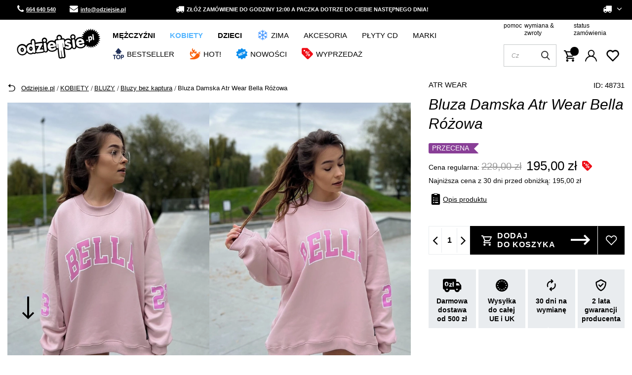

--- FILE ---
content_type: text/html; charset=utf-8
request_url: https://www.odziejsie.pl/pl/products/bluza-damska-atr-wear-bella-rozowa-48731.html
body_size: 38706
content:
<!DOCTYPE html SYSTEM "about:legacy-compat">
    <!--Typ strony (envelope, 107421.1)-->
     
        <html lang=" pl "   > 
    
        <head>
             
 
 
 

<meta name='viewport' content='user-scalable=no, initial-scale = 1.0, maximum-scale = 1.0, width=device-width'/><link rel="preload" crossorigin="anonymous" as="font" href="/data/designs/smarty/17_17/gfx/pol/fontello.woff?v=2">

 

 

 


<meta http-equiv="Content-Type" content="text/html; charset=utf-8"/>
<meta http-equiv="Content-Language" content="pol"/>
    <meta http-equiv="X-UA-Compatible" content="IE=edge"/>

    <title>Bluza Damska Atr Wear Bella Różowa | Sklep Odziejsie.pl</title>

    <meta name="keywords" content=""/>

    <meta name="description" content="Bluza Damska Atr Wear Bella Różowa w kategorii BEZ KAPTURA PRZEZ GŁOWĘ | Cena: 229,00 zł. Darmowa dostawa od 50zł. Sprawdź już dziś!"/>


        
<link rel="icon" href="/data/designs/smarty/17_17/gfx/pol/favicon.ico" />

    <meta name="theme-color" content="#0090f6"/>
    <meta name="msapplication-navbutton-color" content="#0090f6"/>
    <meta name="apple-mobile-web-app-status-bar-style" content="#0090f6"/>

 
 
    
<link rel="stylesheet" href="/data/include/cms/additional.css">

 
            <link rel="stylesheet" type="text/css" href="/data/designs/smarty/17_17/gfx/pol/projector.css.gzip?r=1748606514"/>
     
 

<script>
    var app_shop = {
        urls: {
            prefix: 'data="/gfx/'.replace('data="', '') + 'pol/'
        },
        vars: {},
        txt: {},
        fn: {},
        fnrun: {},
        files: [],
        oscop: true,
    };
</script>
<link rel="preload" as="image" href="/data/include/cms/loader/loader.gif" />
 
 
 

    <meta name="robots" content="index,follow"/>

 
            <meta name="expires" content="never"/>
                <meta name="distribution" content="global"/>
     

    <meta name="rating" content="general"/>

    <meta name="Author" content="ODZIEJSIE.PL na bazie IdoSell (www.idosell.com/shop)."/>

 

<link rel="preconnect" href="https://fonts.googleapis.com">
<link rel="preconnect" href="https://fonts.gstatic.com" crossorigin>
<link href="https://fonts.googleapis.com/css2?family=Inter:wght@200;300;400;500;700&display=swap" rel="stylesheet">            
<!-- Begin LoginOptions html -->

<style>
#client_new_social .service_item[data-name="service_Apple"]:before, 
#cookie_login_social_more .service_item[data-name="service_Apple"]:before,
.oscop_contact .oscop_login__service[data-service="Apple"]:before {
    display: block;
    height: 2.6rem;
    content: url('/gfx/standards/apple.svg?r=1743165583');
}
.oscop_contact .oscop_login__service[data-service="Apple"]:before {
    height: auto;
    transform: scale(0.8);
}
#client_new_social .service_item[data-name="service_Apple"]:has(img.service_icon):before,
#cookie_login_social_more .service_item[data-name="service_Apple"]:has(img.service_icon):before,
.oscop_contact .oscop_login__service[data-service="Apple"]:has(img.service_icon):before {
    display: none;
}
</style>

<!-- End LoginOptions html -->

<!-- Open Graph -->
<meta property="og:type" content="website"><meta property="og:url" content="https://www.odziejsie.pl/pl/products/bluza-damska-atr-wear-bella-rozowa-48731.html
"><meta property="og:title" content="Bluza Damska Atr Wear Bella Różowa"><meta property="og:description" content="nadruk na froncie oraz na rękawach
krój oversize 
metka żakardowa Atr Wear wszyta na dole bluzy
materiał: 90% bawełna, 10% poliester
Atr Wear"><meta property="og:site_name" content="ODZIEJSIE.PL"><meta property="og:locale" content="pl_PL"><meta property="og:image" content="https://www.odziejsie.pl/hpeciai/e5804d133e5b73a45450310370ba0b2a/pol_pl_Bluza-Damska-Atr-Wear-Bella-Rozowa-48731_1.webp"><meta property="og:image:width" content="567"><meta property="og:image:height" content="850"><script >
window.dataLayer = window.dataLayer || [];
window.gtag = function gtag() {
dataLayer.push(arguments);
}
gtag('consent', 'default', {
'ad_storage': 'denied',
'analytics_storage': 'denied',
'ad_personalization': 'denied',
'ad_user_data': 'denied',
'wait_for_update': 500
});

gtag('set', 'ads_data_redaction', true);
</script><script id="iaiscript_1" data-requirements="W10=" data-ga4_sel="ga4script">
window.iaiscript_1 = `<${'script'}  class='google_consent_mode_update'>
gtag('consent', 'update', {
'ad_storage': 'granted',
'analytics_storage': 'granted',
'ad_personalization': 'granted',
'ad_user_data': 'granted'
});
</${'script'}>`;
</script>
<!-- End Open Graph -->

<link rel="canonical" href="https://www.odziejsie.pl/pl/products/bluza-damska-atr-wear-bella-rozowa-48731.html" />

                <!-- Global site tag (gtag.js) -->
                <script  async src="https://www.googletagmanager.com/gtag/js?id=AW-308113573"></script>
                <script >
                    window.dataLayer = window.dataLayer || [];
                    window.gtag = function gtag(){dataLayer.push(arguments);}
                    gtag('js', new Date());
                    
                    gtag('config', 'AW-308113573', {"allow_enhanced_conversions":true});
gtag('config', 'G-7REE72JL4N');

                </script>
                            <!-- Google Tag Manager -->
                    <script >(function(w,d,s,l,i){w[l]=w[l]||[];w[l].push({'gtm.start':
                    new Date().getTime(),event:'gtm.js'});var f=d.getElementsByTagName(s)[0],
                    j=d.createElement(s),dl=l!='dataLayer'?'&l='+l:'';j.async=true;j.src=
                    'https://www.googletagmanager.com/gtm.js?id='+i+dl;f.parentNode.insertBefore(j,f);
                    })(window,document,'script','dataLayer','GTM-5V8BL4');</script>
            <!-- End Google Tag Manager -->
<!-- Begin additional html or js -->


<!--43|1|34| modified: 2025-05-12 08:05:56-->
<!-- Global site tag (gtag.js) - Google Ads: 308113573 -->
<script async src="https://www.googletagmanager.com/gtag/js?id=AW-308113573"></script>
<script>
  window.dataLayer = window.dataLayer || [];
  function gtag(){dataLayer.push(arguments);}
  gtag('js', new Date());

  gtag('config', 'AW-308113573');
  gtag('consent', 'update', {
    'ad_storage': 'granted'
    'analytics_storage': 'granted'
  });
</script>

<script type="application/ld+json">
{
	"@context": "http://schema.org",
	"@type": "Store",
	"address": {
		"@type": "PostalAddress",
		"addressLocality": "Dzierżoniów",
		"streetAddress": "Ząbkowicka 47",
		"postalCode": "58-200",
		"addressRegion": "dolnośląskie"
	},
	"name": "Sklep Odziejsie.pl",
	"openingHours": [
		"Mo-Fr 10:00-17:00",
		"Sa 10:00-14:00"
	],
	"email": "sklep@odziejsie.pl",
	"telephone": "664640540",
	"vatID": "9141125429",
	"image": "https://www.odziejsie.pl/data/gfx/mask/pol/logo_1_big.png"
}
</script>

<!--21|1|18-->
<style>
#tabela_rozmiarow{width: 100%;max-width: 1005px;margin: 0 auto;}
#tabela_rozmiarow tr{text-align: center;color:#2d2d2d;font-size: 18px;font-weight: bold;height: 60px;}
#tabela_rozmiarow td{vertical-align: middle;}
#tabela_rozmiarow tr:nth-child(1){background:#101010 !important;}
#tabela_rozmiarow tr:nth-child(odd){background:#efefef;}
@media only screen and (max-width: 757px){
#tabela_rozmiarow {display: block;width: 100%;}
#tabela_rozmiarow tbody {display: block;width: 100%;}
#tabela_rozmiarow .thead{display:none;}
#tabela_rozmiarow tr, #tabela_rozmiarow th, #tabela_rozmiarow td{display: block;}
#tabela_rozmiarow tr{border-bottom: medium none;margin: 0 0 1em;padding: 0.5em 0;background: none;height: auto;}
#tabela_rozmiarow td {border-bottom: 1px solid #cccccc;padding: 0.5em 5px 0.25em 5px;text-align: right;}
#tabela_rozmiarow td[data-title]::before{content: attr(data-title);display: inline-block;float: left;font-size: 0.95em;font-weight: bold;margin-right: 0.5em;}
#tabela_rozmiarow td:last-child{border:none;}}
</style>
<!--71|1|39| modified: 2023-12-20 09:45:49-->
<style>
    .order_process .client__register-switch .register_switcher > .f-group:first-child{ display: none; }
</style>
<!--83|1|46-->
<script>
document.addEventListener('click', function(event) {
    if (event.target.matches('#projector_button_basket')) {
        window.dataLayer.push({
            'event': 'add_to_cart',
            'ecommerce': {
                'currency': 'PLN',
                'items': [{
                    'id': '48731',
                    'name': 'Bluza Damska Atr Wear Bella Różowa',
                    'category': 'PRZEZ GŁOWĘ',
                    'price': '195',
                    'quantity': 1
                }]
            }
        });
    }
});
</script>

<!-- End additional html or js -->
                <script>
                if (window.ApplePaySession && window.ApplePaySession.canMakePayments()) {
                    var applePayAvailabilityExpires = new Date();
                    applePayAvailabilityExpires.setTime(applePayAvailabilityExpires.getTime() + 2592000000); //30 days
                    document.cookie = 'applePayAvailability=yes; expires=' + applePayAvailabilityExpires.toUTCString() + '; path=/;secure;'
                    var scriptAppleJs = document.createElement('script');
                    scriptAppleJs.src = "/ajax/js/apple.js?v=3";
                    if (document.readyState === "interactive" || document.readyState === "complete") {
                          document.body.append(scriptAppleJs);
                    } else {
                        document.addEventListener("DOMContentLoaded", () => {
                            document.body.append(scriptAppleJs);
                        });  
                    }
                } else {
                    document.cookie = 'applePayAvailability=no; path=/;secure;'
                }
                </script>
                <script>let paypalDate = new Date();
                    paypalDate.setTime(paypalDate.getTime() + 86400000);
                    document.cookie = 'payPalAvailability_PLN=-1; expires=' + paypalDate.getTime() + '; path=/; secure';
                </script> 
            
                            <link rel="preload" as="image" href="https://static4.odziejsie.pl/hpeciai/ff8557ebe38bfd4ba649aca8d2bb861b/pol_pm_Bluza-Damska-Atr-Wear-Bella-Rozowa-48731_1.webp">
            
                            <style>
                                            #photos_slider[data-skeleton] .photos__link:before {padding-top: calc(850/567* 100%);}
                        @media (min-width: 979px) {.photos__slider[data-skeleton] .photos__figure:not(.--nav):first-child .photos__link {max-height: 850px;}} 
                                    </style>
                        <script>
!function (w, d, t) {
  w.TiktokAnalyticsObject=t;var ttq=w[t]=w[t]||[];ttq.methods=["page","track","identify","instances","debug","on","off","once","ready","alias","group","enableCookie","disableCookie","holdConsent","revokeConsent","grantConsent"],ttq.setAndDefer=function(t,e){t[e]=function(){t.push([e].concat(Array.prototype.slice.call(arguments,0)))}};for(var i=0;i<ttq.methods.length;i++)ttq.setAndDefer(ttq,ttq.methods[i]);ttq.instance=function(t){for(
var e=ttq._i[t]||[],n=0;n<ttq.methods.length;n++)ttq.setAndDefer(e,ttq.methods[n]);return e},ttq.load=function(e,n){var r="https://analytics.tiktok.com/i18n/pixel/events.js",o=n&&n.partner;ttq._i=ttq._i||{},ttq._i[e]=[],ttq._i[e]._u=r,ttq._t=ttq._t||{},ttq._t[e]=+new Date,ttq._o=ttq._o||{},ttq._o[e]=n||{};n=document.createElement("script")
;n.type="text/javascript",n.async=!0,n.src=r+"?sdkid="+e+"&lib="+t;e=document.getElementsByTagName("script")[0];e.parentNode.insertBefore(n,e)};
  ttq.load('CSR5QD3C77U450RN0R50');
  ttq.page();
}(window, document, 'ttq');

ttq.identify({
	"email": 'guest', 
	"phone_number": '+48000000000'});
</script> 
            <script>
                ttq.track('ViewContent', {
                    "contents": [
                        {
                            "content_id": "48731",
                            "content_name": "Bluza Damska Atr Wear Bella Różowa"
                        }
                    ]
                });
                window.dataLayer.push({
                    event: "view_item",
                    ecommerce: {
                        items: [
                        {
                        item_id: "48731",
                        }
                        ]
                    }
                });
            </script>
        </head>
        
         
        <body  > 
         
         
     

     
     
     
     
     
     
     
     
     

     
            <script>
            var script = document.createElement('script');
            script.src = app_shop.urls.prefix + 'envelope.js';
            document.getElementsByTagName('body')[0].insertBefore(script, document.getElementsByTagName('body')[0].firstChild);
        </script>
    
<!--Układ graficzny (layout, 107419.1)-->

    <div id="container" class="projector_page  container">

                <!-- Topbar Button 1 (button1, 0.1)-->

	<div class="topbar-wrapper">
		<div id="topbar" class="container d-flex justify-content-between pl-3 px-md-3 order-first topbar">
			<div class="topbar_element">
    <a href="tel:664640540" class="topbar-contact phone"><i class="icon-phone"></i> 664 640 540</a>
    <a href="mailto:info@odziejsie.pl" class="topbar-contact phone"><i class="icon-envelope"></i> info@odziejsie.pl</a>
</div>
<div class="topbar_element"><i class="icon-truck"></i> Złóż zamówienie do godziny 12:00 a paczka dotrze do Ciebie następnego dnia!</div>
<div id="lang-switcher"></div>
			<div class="topbar_element">
									<div class="open_trigger">
						 
																			
						<span class="d-none d-md-inline-block flag_txt">
															<i class="icon-truck"></i>
							 
						</span>

						<div class="menu_settings_wrapper d-none">
															<div class="menu_settings_inline">
									<div class="menu_settings_header">
										Język i waluta: 
									</div>
									<div class="menu_settings_content">
										<span 
											 
																						  
											class="menu_settings_flag flag flag_pol">
										</span>
										<strong class="menu_settings_value">
											<span class="menu_settings_language">
												pl
											</span>
											<span> | </span>
											<span class="menu_settings_currency">
												zł
											</span>
										</strong>
									</div>
								</div>
																						<div class="menu_settings_inline">
									<div class="menu_settings_header">
										Dostawa do: 
									</div>
									<div class="menu_settings_content">
										<strong class="menu_settings_value">Polska</strong>
									</div>
								</div>
													</div>

						<i class="icon-angle-down d-md-inline-block"></i>
					</div>
					
											<form action="/settings.php" method="post"  action="https://www.odziejsie.pl/pl/settings.html"  class="currency-switcher">
							<ul class="bg_alter">
																									<li>
																															<div class="form-group">
												<label for="menu_settings_country">
													Dostawa do
												</label>
												<div class="select-after">
													<select class="form-control" name="country" id="menu_settings_country">
																													<option  value="1143020016">Austria</option>
																													<option  value="1143020022">Belgia</option>
																													<option  value="1143020041">Czechy</option>
																													<option  value="1143020042">Dania</option>
																													<option  value="1143020051">Estonia</option>
																													<option  value="1143020057">Francja</option>
																													<option  value="1143020075">Hiszpania</option>
																													<option  value="1143020076">Holandia</option>
																													<option  value="1143020083">Irlandia</option>
																													<option  value="1143020116">Litwa</option>
																													<option  value="1143020118">Łotwa</option>
																													<option  value="1143020117">Luksembourg</option>
																													<option  value="1143020143">Niemcy</option>
																													<option  selected="selected" value="1143020003">Polska</option>
																													<option  value="1143020182">Słowacja</option>
																													<option  value="1143020183">Słowenia</option>
																													<option  value="1143020193">Szwecja</option>
																													<option  value="1143020217">Węgry</option>
																													<option  value="1143020218">Wielka Brytania</option>
																											</select>
												</div>
											</div>
																			</li>
																<li class="buttons">
									<button class="btn --solid --large" type="submit">
										Zastosuj zmiany
									</button>
								</li>
							</ul>
						</form>
					 
							</div>
		</div>
	</div>
    <header class="d-flex flex-nowrap flex-md-wrap  commercial_banner --topbar">
        <!--Javascript (menu_javascript, 116372.1)-->


            
<script class="ajaxLoad">
        
                    
    app_shop.vars.vat_registered = "true";
    app_shop.vars.currency_format = "###,##0.00";
    
            app_shop.vars.currency_before_value = false;
        
            app_shop.vars.currency_space = true;
                    
    app_shop.vars.symbol = "zł";
    app_shop.vars.id= "PLN";
    app_shop.vars.baseurl = "http://www.odziejsie.pl/";
    app_shop.vars.sslurl= "https://www.odziejsie.pl/";
    app_shop.vars.curr_url= "%2Fpl%2Fproducts%2Fbluza-damska-atr-wear-bella-rozowa-48731.html";
    
                    
    var currency_decimal_separator = ',';
    var currency_grouping_separator = ' ';
                
            app_shop.vars.blacklist_extension = [
             "exe"
             ,"com"
             ,"swf"
             ,"js"
             ,"php"
                    ];
        
            app_shop.vars.blacklist_mime = [
             "application/javascript"
             ,"application/octet-stream"
             ,"message/http"
             ,"text/javascript"
             ,"application/x-deb"
             ,"application/x-javascript"
             ,"application/x-shockwave-flash"
             ,"application/x-msdownload"
                    ];
        
            app_shop.urls.contact = "/pl/contact.html";
    </script>

<div id="viewType" style="display:none"></div>
        <!--Sugerowany sklep dla języka (menu_suggested_shop_for_language, 112162.1)-->

 
        <div class="stickytop">
            <!--Górne menu (menu_top, 106526.1)-->

<div id="logo" class="col-md-2 d-flex align-items-center">
    <a 
        href="/" 
        target="_self"
    >
                    <img 
                src="/data/gfx/mask/pol/logo_1_big.svg" 
                alt="Sklep Odziejsie.pl" 
                width="198" 
                height="77">
            </img>
            </a>
</div>

 
           
            <div class="menu-top-wrapper d-flex align-items-end flex-column">
                <div class="menu-top-links">
                    <!-- Menu 5 -->
    <div id="menu-helper-links">
                    <a href="https://www.odziejsie.pl/pl/contact.html" target="_self" title="pomoc">
                pomoc
            </a>
                    <a href="https://www.odziejsie.pl/pl/returns-and_replacements.html" target="_self" title="wymiana &amp; zwroty">
                wymiana &amp; zwroty
            </a>
                    <a href="https://www.odziejsie.pl/pl/order-open.html" target="_self" title="status zamówienia">
                status zamówienia
            </a>
            </div>
                    <div class="menu-icons-wrapper d-flex align-items-center">
                        <!--Szybkie wyszukiwanie (menu_search, 120950.1)-->

<form action="/search.php" method="get" id="menu_search" class="menu_search px-0"  action="https://www.odziejsie.pl/pl/search.html">
	<span class="menu_search__focuser"></span>
	<a href="#showSearchForm" class="menu_search__mobile">
		<span>Szukaj</span>
	</a>
	<div class="menu_search__block">
		<div class="menu_search__block_heading">
			<span class="menu_search__block_heading_txt">Szukaj</span>
			<div class="menu_search__block_heading_close">
				<i class="icon-remove"></i>
			</div>
		</div>
		<div class="menu_search__item --input">
			<input class="menu_search__input" type="text" name="text" autocomplete="off" placeholder="Czego szukasz?">
			<button class="menu_search__submit" type="submit"></button>
			<span class="menu_search__close"><i class="icon-x"></i></span>
		</div>
		<div class="menu_search__item --results search_result flex-wrap"></div>
	</div>
</form>                        <div class="menu-icons-wrapper-right">
                            <!--Menu koszyka (menu_basket, 117223.1)-->


<div id="menu_basket" class="topBasket">
    <a 
        class="topBasket__sub" aria-label="Koszyk"
         
        href="/basketedit.php"
    >
        <span class="badge badge-info">
                    </span>
        <strong 
            class="topBasket__price" 
                    >
            0,00 zł 
                    </strong>
    </a>

    <span>
        Koszyk
    </span>

    <div class="topBasket__details --products" style="display: none;">
        <div class="topBasket__block --labels">
            <label class="topBasket__item --name">Produkt</label>
            <label class="topBasket__item --sum">Ilość</label>
            <label class="topBasket__item --prices">Cena</label>
        </div>
        <div class="topBasket__block --products"></div>
    </div>
    <div class="topBasket__details --shipping" style="display: none;">
        <span class="topBasket__name">Koszt dostawy od</span>
        <span id="shipppingCost"></span>
    </div>
    
        
    
    </div>

                            <!--Ustawienia języka oraz walut (menu_settings, 109097.1)-->

 
<div id="menu_settings" class="d-flex flex-nowrap align-items-center justify-content-center justify-content-lg-end">
            <div id="menu_additional">
            <a 
                class="account_link" 
                 href="https://www.odziejsie.pl/pl/login.html"                  
                                                >
                 
                    Zaloguj się 
                            </a>
            <a 
                href="/basketedit.php?mode=2" 
                class="wishlist_link"
                            >
                <span class="badge badge-info"></span>
                <span class="wishlist_link_desc">
                    Ulubione
                </span>
            </a>
        </div>
    </div>
                        </div>
                    </div>
                </div>
            </div>
            <!--Menu - Drzewo 1 (menu_categories, 116631.1)-->
 
 
 

<nav id="menu_categories" class="px-0 wide">
    <button type="button" class="navbar-toggler">
        <i class="icon-reorder"></i>
        <span>Menu</span>
    </button>

    <div class="navbar-collapse" id="menu_navbar">
        <ul class="navbar-nav mx-md-n2">
                            <li class="nav-item  ">

                                         
                    
                     
                        <a 
                            href="/odziez-meska"
                            target="_self"
                            title="MĘŻCZYŹNI"
                            class=" 
                        nav-link 
                         
                                                                    "
                        >
                    
                         
                            MĘŻCZYŹNI 
                                        
                     
                        </a>
                                        
                                            <ul class="navbar-subnav gfx_submenu ">
                             
                            <li class="nav-item d-md-none">
                                <a 
                                href="/odziez-meska"
                                target="_self"
                                title="MĘŻCZYŹNI"
                                class="nav-link"
                            >Pokaż wszystkie</a>
                            </li>
                                                        
                                                     
                                
                                <li class=" 
                                    nav-item
                                                                                                                                            ">

                                                         
                                    
                                                                            <a 
                                             
                                             
                                             
                                                 
                                                                                         target="_self"   
                                            class=" 
                                        nav-link
                                                                            "  
                                            href="/bluzy-meskie"
                                        >
                                            BLUZY 
                                        </a>
                                    
                                    
                                                                            <ul 
                                             
                                                                                          
                                            class="navbar-subsubnav"
                                        >
                                         
                                            <li class="nav-item d-md-none">
                                                <a 
                                                href="/bluzy-meskie"
                                                target="_self"
                                                title="BLUZY"
                                                class="nav-link"
                                            >Pokaż wszystkie</a>
                                            </li>
                                                                                                                                        <li class="nav-item ">
                                                    <a 
                                                         
                                                         
                                                         
                                                             
                                                                                                                 target="_self"   
                                                        class="nav-link "  
                                                        href="/bluzy-meskie-bez-kaptura"
                                                    >
                                                                                                                    <div class="d-flex align-items-center">
                                                            <img 
                                                                alt="Bluzy bez kaptura" 
                                                                title="Bluzy bez kaptura" 
                                                                 
                                                                     
                                                                        src="/data/gfx/pol/navigation/1_1_i_77.png" 
                                                                     
                                                                >
                                                            <span class="gfx_lvl_2">Bluzy bez kaptura</span>
                                                            </div>
                                                                                                            </a>
                                                </li>
                                                                                            <li class="nav-item ">
                                                    <a 
                                                         
                                                         
                                                         
                                                             
                                                                                                                 target="_self"   
                                                        class="nav-link "  
                                                        href="/bluzy-meskie-z-kapturem"
                                                    >
                                                                                                                    <div class="d-flex align-items-center">
                                                            <img 
                                                                alt="Bluzy z kapturem" 
                                                                title="Bluzy z kapturem" 
                                                                 
                                                                     
                                                                        src="/data/gfx/pol/navigation/1_1_i_76.png" 
                                                                     
                                                                >
                                                            <span class="gfx_lvl_2">Bluzy z kapturem</span>
                                                            </div>
                                                                                                            </a>
                                                </li>
                                                                                            <li class="nav-item ">
                                                    <a 
                                                         
                                                         
                                                         
                                                             
                                                                                                                 target="_self"   
                                                        class="nav-link "  
                                                        href="/bluzy-meskie-rozpinane"
                                                    >
                                                                                                                    <div class="d-flex align-items-center">
                                                            <img 
                                                                alt="Bluzy na zamek" 
                                                                title="Bluzy na zamek" 
                                                                 
                                                                     
                                                                        src="/data/gfx/pol/navigation/1_1_i_726.png" 
                                                                     
                                                                >
                                                            <span class="gfx_lvl_2">Bluzy na zamek</span>
                                                            </div>
                                                                                                            </a>
                                                </li>
                                             
                                             
                                                 
                                                                                        <div class="segmentify_hotspot_wrapper" id="segmentify_hotspot_66"></div>
                                                                                    </ul>
                                                                    </li>
                            
                                                     
                                
                                <li class=" 
                                    nav-item
                                                                                                                                            ">

                                                         
                                    
                                                                            <a 
                                             
                                             
                                             
                                                 
                                                                                         target="_self"   
                                            class=" 
                                        nav-link
                                                                            "  
                                            href="/koszulki-meskie"
                                        >
                                            KOSZULKI 
                                        </a>
                                    
                                    
                                                                            <ul 
                                             
                                                                                          
                                            class="navbar-subsubnav"
                                        >
                                         
                                            <li class="nav-item d-md-none">
                                                <a 
                                                href="/koszulki-meskie"
                                                target="_self"
                                                title="KOSZULKI"
                                                class="nav-link"
                                            >Pokaż wszystkie</a>
                                            </li>
                                                                                                                                        <li class="nav-item ">
                                                    <a 
                                                         
                                                         
                                                         
                                                             
                                                                                                                 target="_self"   
                                                        class="nav-link "  
                                                        href="/koszulki-t-shirty-meskie"
                                                    >
                                                                                                                    <div class="d-flex align-items-center">
                                                            <img 
                                                                alt="T-shirty" 
                                                                title="T-shirty" 
                                                                 
                                                                     
                                                                        src="/data/gfx/pol/navigation/1_1_i_81.png" 
                                                                     
                                                                >
                                                            <span class="gfx_lvl_2">T-shirty</span>
                                                            </div>
                                                                                                            </a>
                                                </li>
                                                                                            <li class="nav-item ">
                                                    <a 
                                                         
                                                         
                                                         
                                                             
                                                                                                                 target="_self"   
                                                        class="nav-link "  
                                                        href="/koszulki-tank-top-meskie"
                                                    >
                                                                                                                    <div class="d-flex align-items-center">
                                                            <img 
                                                                alt="Tank Top" 
                                                                title="Tank Top" 
                                                                 
                                                                     
                                                                        src="/data/gfx/pol/navigation/1_1_i_85.png" 
                                                                     
                                                                >
                                                            <span class="gfx_lvl_2">Tank Top</span>
                                                            </div>
                                                                                                            </a>
                                                </li>
                                                                                            <li class="nav-item ">
                                                    <a 
                                                         
                                                         
                                                         
                                                             
                                                                                                                 target="_self"   
                                                        class="nav-link "  
                                                        href="/koszulki-longsleeve-meskie"
                                                    >
                                                                                                                    <div class="d-flex align-items-center">
                                                            <img 
                                                                alt="Longsleeve" 
                                                                title="Longsleeve" 
                                                                 
                                                                     
                                                                        src="/data/gfx/pol/navigation/1_1_i_83.png" 
                                                                     
                                                                >
                                                            <span class="gfx_lvl_2">Longsleeve</span>
                                                            </div>
                                                                                                            </a>
                                                </li>
                                                                                            <li class="nav-item ">
                                                    <a 
                                                         
                                                         
                                                         
                                                             
                                                                                                                 target="_self"   
                                                        class="nav-link "  
                                                        href="/koszulki-polo-meskie"
                                                    >
                                                                                                                    <div class="d-flex align-items-center">
                                                            <img 
                                                                alt="Polo" 
                                                                title="Polo" 
                                                                 
                                                                     
                                                                        src="/data/gfx/pol/navigation/1_1_i_82.png" 
                                                                     
                                                                >
                                                            <span class="gfx_lvl_2">Polo</span>
                                                            </div>
                                                                                                            </a>
                                                </li>
                                                                                            <li class="nav-item ">
                                                    <a 
                                                         
                                                         
                                                         
                                                             
                                                                                                                 target="_self"   
                                                        class="nav-link "  
                                                        href="/koszulki-sportowe-meskie"
                                                    >
                                                                                                                    <div class="d-flex align-items-center">
                                                            <img 
                                                                alt="Koszulki sportowe" 
                                                                title="Koszulki sportowe" 
                                                                 
                                                                     
                                                                        src="/data/gfx/pol/navigation/1_1_i_4724.png" 
                                                                     
                                                                >
                                                            <span class="gfx_lvl_2">Koszulki sportowe</span>
                                                            </div>
                                                                                                            </a>
                                                </li>
                                             
                                             
                                                 
                                                                                        <div class="segmentify_hotspot_wrapper" id="segmentify_hotspot_68"></div>
                                                                                    </ul>
                                                                    </li>
                            
                                                     
                                
                                <li class=" 
                                    nav-item
                                                                                                                                            ">

                                                         
                                    
                                                                            <a 
                                             
                                             
                                             
                                                 
                                                                                         target="_self"   
                                            class=" 
                                        nav-link
                                                                            "  
                                            href="/spodnie-meskie"
                                        >
                                            SPODNIE 
                                        </a>
                                    
                                    
                                                                            <ul 
                                             
                                                                                          
                                            class="navbar-subsubnav"
                                        >
                                         
                                            <li class="nav-item d-md-none">
                                                <a 
                                                href="/spodnie-meskie"
                                                target="_self"
                                                title="SPODNIE"
                                                class="nav-link"
                                            >Pokaż wszystkie</a>
                                            </li>
                                                                                                                                        <li class="nav-item ">
                                                    <a 
                                                         
                                                         
                                                         
                                                             
                                                                                                                 target="_self"   
                                                        class="nav-link "  
                                                        href="/spodnie-joggery-meskie"
                                                    >
                                                                                                                    <div class="d-flex align-items-center">
                                                            <img 
                                                                alt="Joggery męskie" 
                                                                title="Joggery męskie" 
                                                                 
                                                                     
                                                                        src="/data/gfx/pol/navigation/1_1_i_182.png" 
                                                                     
                                                                >
                                                            <span class="gfx_lvl_2">Joggery męskie</span>
                                                            </div>
                                                                                                            </a>
                                                </li>
                                                                                            <li class="nav-item ">
                                                    <a 
                                                         
                                                         
                                                         
                                                             
                                                                                                                 target="_self"   
                                                        class="nav-link "  
                                                        href="/spodnie-jeansy-meskie"
                                                    >
                                                                                                                    <div class="d-flex align-items-center">
                                                            <img 
                                                                alt="Spodnie jeansowe" 
                                                                title="Spodnie jeansowe" 
                                                                 
                                                                     
                                                                        src="/data/gfx/pol/navigation/1_1_i_78.png" 
                                                                     
                                                                >
                                                            <span class="gfx_lvl_2">Spodnie jeansowe</span>
                                                            </div>
                                                                                                            </a>
                                                </li>
                                                                                            <li class="nav-item ">
                                                    <a 
                                                         
                                                         
                                                         
                                                             
                                                                                                                 target="_self"   
                                                        class="nav-link "  
                                                        href="/spodnie-dresowe-meskie"
                                                    >
                                                                                                                    <div class="d-flex align-items-center">
                                                            <img 
                                                                alt="Spodnie dresowe" 
                                                                title="Spodnie dresowe" 
                                                                 
                                                                     
                                                                        src="/data/gfx/pol/navigation/1_1_i_79.png" 
                                                                     
                                                                >
                                                            <span class="gfx_lvl_2">Spodnie dresowe</span>
                                                            </div>
                                                                                                            </a>
                                                </li>
                                                                                            <li class="nav-item ">
                                                    <a 
                                                         
                                                         
                                                         
                                                             
                                                                                                                 target="_self"   
                                                        class="nav-link "  
                                                        href="/spodnie-chino-meskie"
                                                    >
                                                                                                                    <div class="d-flex align-items-center">
                                                            <img 
                                                                alt="Spodnie chino" 
                                                                title="Spodnie chino" 
                                                                 
                                                                     
                                                                        src="/data/gfx/pol/navigation/1_1_i_80.png" 
                                                                     
                                                                >
                                                            <span class="gfx_lvl_2">Spodnie chino</span>
                                                            </div>
                                                                                                            </a>
                                                </li>
                                                                                            <li class="nav-item ">
                                                    <a 
                                                         
                                                         
                                                         
                                                             
                                                                                                                 target="_self"   
                                                        class="nav-link "  
                                                        href="/spodnie-sportowe-meskie"
                                                    >
                                                                                                                    <div class="d-flex align-items-center">
                                                            <img 
                                                                alt="Spodnie sportowe" 
                                                                title="Spodnie sportowe" 
                                                                 
                                                                     
                                                                        src="/data/gfx/pol/navigation/1_1_i_4721.png" 
                                                                     
                                                                >
                                                            <span class="gfx_lvl_2">Spodnie sportowe</span>
                                                            </div>
                                                                                                            </a>
                                                </li>
                                             
                                             
                                                 
                                                                                        <div class="segmentify_hotspot_wrapper" id="segmentify_hotspot_67"></div>
                                                                                    </ul>
                                                                    </li>
                            
                                                     
                                
                                <li class=" 
                                    nav-item
                                     empty                                                                                                         ">

                                                         
                                    
                                                                            <a 
                                             
                                             
                                             
                                                 
                                                                                         target="_self"   
                                            class=" 
                                        nav-link
                                                                            "  
                                            href="/komplety-dresowe-meskie"
                                        >
                                            KOMPLETY DRESOWE 
                                        </a>
                                    
                                    
                                                                    </li>
                            
                                                     
                                
                                <li class=" 
                                    nav-item
                                                                                                                                            ">

                                                         
                                    
                                                                            <a 
                                             
                                             
                                             
                                                 
                                                                                         target="_self"   
                                            class=" 
                                        nav-link
                                                                            "  
                                            href="/spodenki-meskie"
                                        >
                                            SPODENKI KRÓTKIE 
                                        </a>
                                    
                                    
                                                                            <ul 
                                             
                                                                                          
                                            class="navbar-subsubnav"
                                        >
                                         
                                            <li class="nav-item d-md-none">
                                                <a 
                                                href="/spodenki-meskie"
                                                target="_self"
                                                title="SPODENKI KRÓTKIE"
                                                class="nav-link"
                                            >Pokaż wszystkie</a>
                                            </li>
                                                                                                                                        <li class="nav-item ">
                                                    <a 
                                                         
                                                         
                                                         
                                                             
                                                                                                                 target="_self"   
                                                        class="nav-link "  
                                                        href="/spodenki-chino-meskie"
                                                    >
                                                                                                                    <div class="d-flex align-items-center">
                                                            <img 
                                                                alt="Spodenki chino" 
                                                                title="Spodenki chino" 
                                                                 
                                                                     
                                                                        src="/data/gfx/pol/navigation/1_1_i_694.png" 
                                                                     
                                                                >
                                                            <span class="gfx_lvl_2">Spodenki chino</span>
                                                            </div>
                                                                                                            </a>
                                                </li>
                                                                                            <li class="nav-item ">
                                                    <a 
                                                         
                                                         
                                                         
                                                             
                                                                                                                 target="_self"   
                                                        class="nav-link "  
                                                        href="/spodenki-jeansowe-meskie"
                                                    >
                                                                                                                    <div class="d-flex align-items-center">
                                                            <img 
                                                                alt="Spodenki jeansowe" 
                                                                title="Spodenki jeansowe" 
                                                                 
                                                                     
                                                                        src="/data/gfx/pol/navigation/1_1_i_696.png" 
                                                                     
                                                                >
                                                            <span class="gfx_lvl_2">Spodenki jeansowe</span>
                                                            </div>
                                                                                                            </a>
                                                </li>
                                                                                            <li class="nav-item ">
                                                    <a 
                                                         
                                                         
                                                         
                                                             
                                                                                                                 target="_self"   
                                                        class="nav-link "  
                                                        href="/spodenki-dresowe-meskie"
                                                    >
                                                                                                                    <div class="d-flex align-items-center">
                                                            <img 
                                                                alt="Spodenki dresowe" 
                                                                title="Spodenki dresowe" 
                                                                 
                                                                     
                                                                        src="/data/gfx/pol/navigation/1_1_i_695.png" 
                                                                     
                                                                >
                                                            <span class="gfx_lvl_2">Spodenki dresowe</span>
                                                            </div>
                                                                                                            </a>
                                                </li>
                                                                                            <li class="nav-item ">
                                                    <a 
                                                         
                                                         
                                                         
                                                             
                                                                                                                 target="_self"   
                                                        class="nav-link "  
                                                        href="/spodenki-kapielowe-meskie"
                                                    >
                                                                                                                    <div class="d-flex align-items-center">
                                                            <img 
                                                                alt="Spodenki do pływania" 
                                                                title="Spodenki do pływania" 
                                                                 
                                                                     
                                                                        src="/data/gfx/pol/navigation/1_1_i_719.png" 
                                                                     
                                                                >
                                                            <span class="gfx_lvl_2">Spodenki do pływania</span>
                                                            </div>
                                                                                                            </a>
                                                </li>
                                                                                            <li class="nav-item ">
                                                    <a 
                                                         
                                                         
                                                         
                                                             
                                                                                                                 target="_self"   
                                                        class="nav-link "  
                                                        href="/spodenki-sportowe-meskie"
                                                    >
                                                                                                                    <div class="d-flex align-items-center">
                                                            <img 
                                                                alt="Spodenki sportowe" 
                                                                title="Spodenki sportowe" 
                                                                 
                                                                     
                                                                        src="/data/gfx/pol/navigation/1_1_i_4723.png" 
                                                                     
                                                                >
                                                            <span class="gfx_lvl_2">Spodenki sportowe</span>
                                                            </div>
                                                                                                            </a>
                                                </li>
                                             
                                             
                                                 
                                                                                        <div class="segmentify_hotspot_wrapper" id="segmentify_hotspot_63"></div>
                                                                                    </ul>
                                                                    </li>
                            
                                                     
                                
                                <li class=" 
                                    nav-item
                                                                                                                                            ">

                                                         
                                    
                                                                            <a 
                                             
                                             
                                             
                                                 
                                                                                         target="_self"   
                                            class=" 
                                        nav-link
                                                                            "  
                                            href="/kurtki-meskie"
                                        >
                                            KURTKI 
                                        </a>
                                    
                                    
                                                                            <ul 
                                             
                                                                                          
                                            class="navbar-subsubnav"
                                        >
                                         
                                            <li class="nav-item d-md-none">
                                                <a 
                                                href="/kurtki-meskie"
                                                target="_self"
                                                title="KURTKI"
                                                class="nav-link"
                                            >Pokaż wszystkie</a>
                                            </li>
                                                                                                                                        <li class="nav-item ">
                                                    <a 
                                                         
                                                         
                                                         
                                                             
                                                                                                                 target="_self"   
                                                        class="nav-link "  
                                                        href="/kurtki-przejsciowe-meskie"
                                                    >
                                                                                                                    <div class="d-flex align-items-center">
                                                            <img 
                                                                alt="Kurtki przejściowe" 
                                                                title="Kurtki przejściowe" 
                                                                 
                                                                     
                                                                        src="/data/gfx/pol/navigation/1_1_i_87.png" 
                                                                     
                                                                >
                                                            <span class="gfx_lvl_2">Kurtki przejściowe</span>
                                                            </div>
                                                                                                            </a>
                                                </li>
                                                                                            <li class="nav-item ">
                                                    <a 
                                                         
                                                         
                                                         
                                                             
                                                                                                                 target="_self"   
                                                        class="nav-link "  
                                                        href="/kurtki-zimowe-meskie"
                                                    >
                                                                                                                    <div class="d-flex align-items-center">
                                                            <img 
                                                                alt="Kurtki zimowe" 
                                                                title="Kurtki zimowe" 
                                                                 
                                                                     
                                                                        src="/data/gfx/pol/navigation/1_1_i_86.png" 
                                                                     
                                                                >
                                                            <span class="gfx_lvl_2">Kurtki zimowe</span>
                                                            </div>
                                                                                                            </a>
                                                </li>
                                                                                            <li class="nav-item ">
                                                    <a 
                                                         
                                                         
                                                         
                                                             
                                                                                                                 target="_self"   
                                                        class="nav-link "  
                                                        href="/bezrekawniki-meskie"
                                                    >
                                                         
                                                            Bezrękawniki 
                                                                                                            </a>
                                                </li>
                                             
                                             
                                                 
                                                                                        <div class="segmentify_hotspot_wrapper" id="segmentify_hotspot_70"></div>
                                                                                    </ul>
                                                                    </li>
                            
                                                     
                                
                                <li class=" 
                                    nav-item
                                                                                                                                            ">

                                                         
                                    
                                                                            <a 
                                             
                                             
                                             
                                                 
                                                                                         target="_self"   
                                            class=" 
                                        nav-link
                                                                            "  
                                            href="/czapki-meskie"
                                        >
                                            CZAPKI 
                                        </a>
                                    
                                    
                                                                            <ul 
                                             
                                                                                          
                                            class="navbar-subsubnav"
                                        >
                                         
                                            <li class="nav-item d-md-none">
                                                <a 
                                                href="/czapki-meskie"
                                                target="_self"
                                                title="CZAPKI"
                                                class="nav-link"
                                            >Pokaż wszystkie</a>
                                            </li>
                                                                                                                                        <li class="nav-item ">
                                                    <a 
                                                         
                                                         
                                                         
                                                             
                                                                                                                 target="_self"   
                                                        class="nav-link "  
                                                        href="/czapki-meskie-z-daszkiem"
                                                    >
                                                                                                                    <div class="d-flex align-items-center">
                                                            <img 
                                                                alt="Letnie" 
                                                                title="Letnie" 
                                                                 
                                                                     
                                                                        src="/data/gfx/pol/navigation/1_1_i_89.png" 
                                                                     
                                                                >
                                                            <span class="gfx_lvl_2">Letnie</span>
                                                            </div>
                                                                                                            </a>
                                                </li>
                                                                                            <li class="nav-item ">
                                                    <a 
                                                         
                                                         
                                                         
                                                             
                                                                                                                 target="_self"   
                                                        class="nav-link "  
                                                        href="/czapki-meskie-zimowe"
                                                    >
                                                                                                                    <div class="d-flex align-items-center">
                                                            <img 
                                                                alt="Zimowe " 
                                                                title="Zimowe " 
                                                                 
                                                                     
                                                                        src="/data/gfx/pol/navigation/1_1_i_88.png" 
                                                                     
                                                                >
                                                            <span class="gfx_lvl_2">Zimowe </span>
                                                            </div>
                                                                                                            </a>
                                                </li>
                                                                                            <li class="nav-item ">
                                                    <a 
                                                         
                                                         
                                                         
                                                             
                                                                                                                 target="_self"   
                                                        class="nav-link "  
                                                        href="/bucket-hat"
                                                    >
                                                                                                                    <div class="d-flex align-items-center">
                                                            <img 
                                                                alt="Bucket Hat" 
                                                                title="Bucket Hat" 
                                                                 
                                                                     
                                                                        src="/data/gfx/pol/navigation/1_1_i_186.png" 
                                                                     
                                                                >
                                                            <span class="gfx_lvl_2">Bucket Hat</span>
                                                            </div>
                                                                                                            </a>
                                                </li>
                                             
                                             
                                                 
                                                                                        <div class="segmentify_hotspot_wrapper" id="segmentify_hotspot_71"></div>
                                                                                    </ul>
                                                                    </li>
                            
                                                     
                                
                                <li class=" 
                                    nav-item
                                                                                                                                            ">

                                                         
                                    
                                                                            <a 
                                             
                                             
                                             
                                                 
                                                                                         target="_self"   
                                            class=" 
                                        nav-link
                                                                            "  
                                            href="/bielizna-meska"
                                        >
                                            BIELIZNA 
                                        </a>
                                    
                                    
                                                                            <ul 
                                             
                                                                                          
                                            class="navbar-subsubnav"
                                        >
                                         
                                            <li class="nav-item d-md-none">
                                                <a 
                                                href="/bielizna-meska"
                                                target="_self"
                                                title="BIELIZNA"
                                                class="nav-link"
                                            >Pokaż wszystkie</a>
                                            </li>
                                                                                                                                        <li class="nav-item ">
                                                    <a 
                                                         
                                                         
                                                         
                                                             
                                                                                                                 target="_self"   
                                                        class="nav-link "  
                                                        href="/skarpetki-meskie"
                                                    >
                                                                                                                    <div class="d-flex align-items-center">
                                                            <img 
                                                                alt="Skarpetki" 
                                                                title="Skarpetki" 
                                                                 
                                                                     
                                                                        src="/data/gfx/pol/navigation/1_1_i_75.png" 
                                                                     
                                                                >
                                                            <span class="gfx_lvl_2">Skarpetki</span>
                                                            </div>
                                                                                                            </a>
                                                </li>
                                                                                            <li class="nav-item ">
                                                    <a 
                                                         
                                                         
                                                         
                                                             
                                                                                                                 target="_self"   
                                                        class="nav-link "  
                                                        href="/bokserki-meskie"
                                                    >
                                                                                                                    <div class="d-flex align-items-center">
                                                            <img 
                                                                alt="Bokserki" 
                                                                title="Bokserki" 
                                                                 
                                                                     
                                                                        src="/data/gfx/pol/navigation/1_1_i_261.png" 
                                                                     
                                                                >
                                                            <span class="gfx_lvl_2">Bokserki</span>
                                                            </div>
                                                                                                            </a>
                                                </li>
                                             
                                             
                                                 
                                                                                        <div class="segmentify_hotspot_wrapper" id="segmentify_hotspot_65"></div>
                                                                                    </ul>
                                                                    </li>
                            
                                                     
                                
                                <li class=" 
                                    nav-item
                                                                                                                                            ">

                                                         
                                    
                                                                            <a 
                                             
                                             
                                             
                                                 
                                                                                         target="_self"   
                                            class=" 
                                        nav-link
                                                                            "  
                                            href="/obuwie-meskie"
                                        >
                                            BUTY 
                                        </a>
                                    
                                    
                                                                            <ul 
                                             
                                                                                          
                                            class="navbar-subsubnav"
                                        >
                                         
                                            <li class="nav-item d-md-none">
                                                <a 
                                                href="/obuwie-meskie"
                                                target="_self"
                                                title="BUTY"
                                                class="nav-link"
                                            >Pokaż wszystkie</a>
                                            </li>
                                                                                                                                        <li class="nav-item ">
                                                    <a 
                                                         
                                                         
                                                         
                                                             
                                                                                                                 target="_self"   
                                                        class="nav-link "  
                                                        href="/search.php?text=klapki"
                                                    >
                                                                                                                    <div class="d-flex align-items-center">
                                                            <img 
                                                                alt="Klapki" 
                                                                title="Klapki" 
                                                                 
                                                                     
                                                                        src="/data/gfx/pol/navigation/1_1_i_7483.png" 
                                                                     
                                                                >
                                                            <span class="gfx_lvl_2">Klapki</span>
                                                            </div>
                                                                                                            </a>
                                                </li>
                                                                                            <li class="nav-item ">
                                                    <a 
                                                         
                                                         
                                                         
                                                             
                                                                                                                 target="_self"   
                                                        class="nav-link "  
                                                        href="/pl/menu/mezczyzni/buty/sneakersy-8514.html"
                                                    >
                                                         
                                                            Sneakersy 
                                                                                                            </a>
                                                </li>
                                             
                                             
                                                 
                                                                                        <div class="segmentify_hotspot_wrapper" id="segmentify_hotspot_73"></div>
                                                                                    </ul>
                                                                    </li>
                             
                                                                                                                        <li class="nav-item --banner">
                                    <a href="https://www.odziejsie.pl/jogger" target="_self"><img loading="lazy" src="/data/gfx/pol/navigation/1_1_i_7166.png" alt="SPODNIE"></img></a>
                                </li>
                                                    </ul>
                                    </li>
                            <li class="nav-item  active ">

                                         
                    
                     
                        <a 
                            href="/odziez-damska"
                            target="_self"
                            title="KOBIETY"
                            class=" 
                        nav-link 
                         active  
                                                                    "
                        >
                    
                         
                            KOBIETY 
                                        
                     
                        </a>
                                        
                                            <ul class="navbar-subnav gfx_submenu ">
                             
                            <li class="nav-item d-md-none">
                                <a 
                                href="/odziez-damska"
                                target="_self"
                                title="KOBIETY"
                                class="nav-link"
                            >Pokaż wszystkie</a>
                            </li>
                                                        
                                                     
                                
                                <li class=" 
                                    nav-item
                                                                         active                                                                     ">

                                                         
                                    
                                                                            <a 
                                             
                                             
                                             
                                                 
                                                                                         target="_self"   
                                            class=" 
                                        nav-link
                                         active                                     "  
                                            href="/bluzy-damskie"
                                        >
                                            BLUZY 
                                        </a>
                                    
                                    
                                                                            <ul 
                                             
                                                                                          
                                            class="navbar-subsubnav"
                                        >
                                         
                                            <li class="nav-item d-md-none">
                                                <a 
                                                href="/bluzy-damskie"
                                                target="_self"
                                                title="BLUZY"
                                                class="nav-link"
                                            >Pokaż wszystkie</a>
                                            </li>
                                                                                                                                        <li class="nav-item ">
                                                    <a 
                                                         
                                                         
                                                         
                                                             
                                                                                                                 target="_self"   
                                                        class="nav-link "  
                                                        href="/bluzy-damskie-z-kapturem"
                                                    >
                                                         
                                                            Bluzy z kapturem 
                                                                                                            </a>
                                                </li>
                                                                                            <li class="nav-item  active">
                                                    <a 
                                                         
                                                         
                                                         
                                                             
                                                                                                                 target="_self"   
                                                        class="nav-link  active"  
                                                        href="/bluzy-damskie-bez-kaptura"
                                                    >
                                                         
                                                            Bluzy bez kaptura 
                                                                                                            </a>
                                                </li>
                                                                                            <li class="nav-item ">
                                                    <a 
                                                         
                                                         
                                                         
                                                             
                                                                                                                 target="_self"   
                                                        class="nav-link "  
                                                        href="/bluzy-damskie-rozpinane"
                                                    >
                                                         
                                                            Bluzy na zamek 
                                                                                                            </a>
                                                </li>
                                             
                                             
                                                 
                                                                                        <div class="segmentify_hotspot_wrapper" id="segmentify_hotspot_c1214553973"></div>
                                                                                    </ul>
                                                                    </li>
                            
                                                     
                                
                                <li class=" 
                                    nav-item
                                     empty                                                                                                         ">

                                                         
                                    
                                                                            <a 
                                             
                                             
                                             
                                                 
                                                                                         target="_self"   
                                            class=" 
                                        nav-link
                                                                            "  
                                            href="/pl/menu/kobiety/swetry-8553.html"
                                        >
                                            SWETRY 
                                        </a>
                                    
                                    
                                                                    </li>
                            
                                                     
                                
                                <li class=" 
                                    nav-item
                                                                                                                                            ">

                                                         
                                    
                                                                            <a 
                                             
                                             
                                             
                                                 
                                                                                         target="_self"   
                                            class=" 
                                        nav-link
                                                                            "  
                                            href="/kurtki-damskie"
                                        >
                                            KURTKI 
                                        </a>
                                    
                                    
                                                                            <ul 
                                             
                                                                                          
                                            class="navbar-subsubnav"
                                        >
                                         
                                            <li class="nav-item d-md-none">
                                                <a 
                                                href="/kurtki-damskie"
                                                target="_self"
                                                title="KURTKI"
                                                class="nav-link"
                                            >Pokaż wszystkie</a>
                                            </li>
                                                                                                                                        <li class="nav-item ">
                                                    <a 
                                                         
                                                         
                                                         
                                                             
                                                                                                                 target="_self"   
                                                        class="nav-link "  
                                                        href="/kurtki-zimowe-damskie"
                                                    >
                                                         
                                                            Kurtki zimowe 
                                                                                                            </a>
                                                </li>
                                                                                            <li class="nav-item ">
                                                    <a 
                                                         
                                                         
                                                         
                                                             
                                                                                                                 target="_self"   
                                                        class="nav-link "  
                                                        href="/kurtki-przejsciowe-damskie"
                                                    >
                                                         
                                                            Kurtki wiosenne 
                                                                                                            </a>
                                                </li>
                                             
                                             
                                                 
                                                                                        <div class="segmentify_hotspot_wrapper" id="segmentify_hotspot_c1214553975"></div>
                                                                                    </ul>
                                                                    </li>
                            
                                                     
                                
                                <li class=" 
                                    nav-item
                                                                                                                                            ">

                                                         
                                    
                                                                            <a 
                                             
                                             
                                             
                                                 
                                                                                         target="_self"   
                                            class=" 
                                        nav-link
                                                                            "  
                                            href="/koszulki-damskie"
                                        >
                                            KOSZULKI 
                                        </a>
                                    
                                    
                                                                            <ul 
                                             
                                                                                          
                                            class="navbar-subsubnav"
                                        >
                                         
                                            <li class="nav-item d-md-none">
                                                <a 
                                                href="/koszulki-damskie"
                                                target="_self"
                                                title="KOSZULKI"
                                                class="nav-link"
                                            >Pokaż wszystkie</a>
                                            </li>
                                                                                                                                        <li class="nav-item ">
                                                    <a 
                                                         
                                                         
                                                         
                                                             
                                                                                                                 target="_self"   
                                                        class="nav-link "  
                                                        href="/koszulki-t-shirty-damskie"
                                                    >
                                                         
                                                            T-shirty 
                                                                                                            </a>
                                                </li>
                                                                                            <li class="nav-item ">
                                                    <a 
                                                         
                                                         
                                                         
                                                             
                                                                                                                 target="_self"   
                                                        class="nav-link "  
                                                        href="/koszulki-tank-top-damskie"
                                                    >
                                                         
                                                            Tank Top 
                                                                                                            </a>
                                                </li>
                                                                                            <li class="nav-item ">
                                                    <a 
                                                         
                                                         
                                                         
                                                             
                                                                                                                 target="_self"   
                                                        class="nav-link "  
                                                        href="/body-damskie"
                                                    >
                                                         
                                                            Body 
                                                                                                            </a>
                                                </li>
                                                                                            <li class="nav-item ">
                                                    <a 
                                                         
                                                         
                                                         
                                                             
                                                                                                                 target="_self"   
                                                        class="nav-link "  
                                                        href="/koszulki-longsleeve-damskie"
                                                    >
                                                         
                                                            Longsleeve 
                                                                                                            </a>
                                                </li>
                                             
                                             
                                                 
                                                                                        <div class="segmentify_hotspot_wrapper" id="segmentify_hotspot_c1214553972"></div>
                                                                                    </ul>
                                                                    </li>
                            
                                                     
                                
                                <li class=" 
                                    nav-item
                                                                                                                                            ">

                                                         
                                    
                                                                            <a 
                                             
                                             
                                             
                                                 
                                                                                         target="_self"   
                                            class=" 
                                        nav-link
                                                                            "  
                                            href="/spodnie-damskie"
                                        >
                                            SPODNIE 
                                        </a>
                                    
                                    
                                                                            <ul 
                                             
                                                                                          
                                            class="navbar-subsubnav"
                                        >
                                         
                                            <li class="nav-item d-md-none">
                                                <a 
                                                href="/spodnie-damskie"
                                                target="_self"
                                                title="SPODNIE"
                                                class="nav-link"
                                            >Pokaż wszystkie</a>
                                            </li>
                                                                                                                                        <li class="nav-item ">
                                                    <a 
                                                         
                                                         
                                                         
                                                             
                                                                                                                 target="_self"   
                                                        class="nav-link "  
                                                        href="/spodnie-joggery-damskie"
                                                    >
                                                         
                                                            Joggery damskie 
                                                                                                            </a>
                                                </li>
                                                                                            <li class="nav-item ">
                                                    <a 
                                                         
                                                         
                                                         
                                                             
                                                                                                                 target="_self"   
                                                        class="nav-link "  
                                                        href="/spodnie-dresowe-damskie"
                                                    >
                                                         
                                                            Spodnie dresowe 
                                                                                                            </a>
                                                </li>
                                                                                            <li class="nav-item ">
                                                    <a 
                                                         
                                                         
                                                         
                                                             
                                                                                                                 target="_self"   
                                                        class="nav-link "  
                                                        href="/spodnie-jeansy-damskie"
                                                    >
                                                         
                                                            Spodnie jeansowe 
                                                                                                            </a>
                                                </li>
                                                                                            <li class="nav-item ">
                                                    <a 
                                                         
                                                         
                                                         
                                                             
                                                                                                                 target="_self"   
                                                        class="nav-link "  
                                                        href="/legginsy-damskie"
                                                    >
                                                         
                                                            Leginsy 
                                                                                                            </a>
                                                </li>
                                             
                                             
                                                 
                                                                                        <div class="segmentify_hotspot_wrapper" id="segmentify_hotspot_c1214553969"></div>
                                                                                    </ul>
                                                                    </li>
                            
                                                     
                                
                                <li class=" 
                                    nav-item
                                                                                                                                            ">

                                                         
                                    
                                                                            <a 
                                             
                                             
                                             
                                                 
                                                                                         target="_self"   
                                            class=" 
                                        nav-link
                                                                            "  
                                            href="/spodenki-damskie"
                                        >
                                            SPODENKI/SPÓDNICZKI 
                                        </a>
                                    
                                    
                                                                            <ul 
                                             
                                                                                          
                                            class="navbar-subsubnav"
                                        >
                                         
                                            <li class="nav-item d-md-none">
                                                <a 
                                                href="/spodenki-damskie"
                                                target="_self"
                                                title="SPODENKI/SPÓDNICZKI"
                                                class="nav-link"
                                            >Pokaż wszystkie</a>
                                            </li>
                                                                                                                                        <li class="nav-item ">
                                                    <a 
                                                         
                                                         
                                                         
                                                             
                                                                                                                 target="_self"   
                                                        class="nav-link "  
                                                        href="/spodenki-dresowe-damskie"
                                                    >
                                                         
                                                            Spodenki dresowe 
                                                                                                            </a>
                                                </li>
                                                                                            <li class="nav-item ">
                                                    <a 
                                                         
                                                         
                                                         
                                                             
                                                                                                                 target="_self"   
                                                        class="nav-link "  
                                                        href="/spodenki-jeansowe-damskie"
                                                    >
                                                         
                                                            Spodenki jeansowe 
                                                                                                            </a>
                                                </li>
                                                                                            <li class="nav-item ">
                                                    <a 
                                                         
                                                         
                                                         
                                                             
                                                                                                                 target="_self"   
                                                        class="nav-link "  
                                                        href="/spodenki-kapielowe-damskie"
                                                    >
                                                         
                                                            Spodenki do pływania 
                                                                                                            </a>
                                                </li>
                                                                                            <li class="nav-item ">
                                                    <a 
                                                         
                                                         
                                                         
                                                             
                                                                                                                 target="_self"   
                                                        class="nav-link "  
                                                        href="/spodenki-legginsy-damskie"
                                                    >
                                                         
                                                            Spodenki leginsy 
                                                                                                            </a>
                                                </li>
                                                                                            <li class="nav-item ">
                                                    <a 
                                                         
                                                         
                                                         
                                                             
                                                                                                                 target="_self"   
                                                        class="nav-link "  
                                                        href="/spodniczki-damskie"
                                                    >
                                                         
                                                            Spódniczki 
                                                                                                            </a>
                                                </li>
                                             
                                             
                                                 
                                                                                        <div class="segmentify_hotspot_wrapper" id="segmentify_hotspot_c1214553970"></div>
                                                                                    </ul>
                                                                    </li>
                            
                                                     
                                
                                <li class=" 
                                    nav-item
                                     empty                                                                                                         ">

                                                         
                                    
                                                                            <a 
                                             
                                             
                                             
                                                 
                                                                                         target="_self"   
                                            class=" 
                                        nav-link
                                                                            "  
                                            href="/pl/menu/kobiety/torebki-8515.html"
                                        >
                                            TOREBKI 
                                        </a>
                                    
                                    
                                                                    </li>
                            
                                                     
                                
                                <li class=" 
                                    nav-item
                                     empty                                                                                                         ">

                                                         
                                    
                                                                            <a 
                                             
                                             
                                             
                                                 
                                                                                         target="_self"   
                                            class=" 
                                        nav-link
                                                                            "  
                                            href="/pl/menu/kobiety/koszule-8561.html"
                                        >
                                            KOSZULE 
                                        </a>
                                    
                                    
                                                                    </li>
                            
                                                     
                                
                                <li class=" 
                                    nav-item
                                     empty                                                                                                         ">

                                                         
                                    
                                                                            <a 
                                             
                                             
                                             
                                                 
                                                                                         target="_self"   
                                            class=" 
                                        nav-link
                                                                            "  
                                            href="/kombinezony-damskie"
                                        >
                                            KOMBINEZONY 
                                        </a>
                                    
                                    
                                                                    </li>
                            
                                                     
                                
                                <li class=" 
                                    nav-item
                                     empty                                                                                                         ">

                                                         
                                    
                                                                            <a 
                                             
                                             
                                             
                                                 
                                                                                         target="_self"   
                                            class=" 
                                        nav-link
                                                                            "  
                                            href="/komplety-dresowe-damskie"
                                        >
                                            KOMPLETY 
                                        </a>
                                    
                                    
                                                                    </li>
                            
                                                     
                                
                                <li class=" 
                                    nav-item
                                     empty                                                                                                         ">

                                                         
                                    
                                                                            <a 
                                             
                                             
                                             
                                                 
                                                                                         target="_self"   
                                            class=" 
                                        nav-link
                                                                            "  
                                            href="/sukienki-damskie"
                                        >
                                            SUKIENKI 
                                        </a>
                                    
                                    
                                                                    </li>
                            
                                                     
                                
                                <li class=" 
                                    nav-item
                                     empty                                                                                                         ">

                                                         
                                    
                                                                            <a 
                                             
                                             
                                             
                                                 
                                                                                         target="_self"   
                                            class=" 
                                        nav-link
                                                                            "  
                                            href="/akcesoria-dla-kobiet"
                                        >
                                            AKCESORIA 
                                        </a>
                                    
                                    
                                                                    </li>
                            
                                                     
                                
                                <li class=" 
                                    nav-item
                                                                                                                                            ">

                                                         
                                    
                                                                            <a 
                                             
                                             
                                             
                                                 
                                                                                         target="_self"   
                                            class=" 
                                        nav-link
                                                                            "  
                                            href="/bielizna-damska"
                                        >
                                            BIELIZNA 
                                        </a>
                                    
                                    
                                                                            <ul 
                                             
                                                                                          
                                            class="navbar-subsubnav"
                                        >
                                         
                                            <li class="nav-item d-md-none">
                                                <a 
                                                href="/bielizna-damska"
                                                target="_self"
                                                title="BIELIZNA"
                                                class="nav-link"
                                            >Pokaż wszystkie</a>
                                            </li>
                                                                                                                                        <li class="nav-item ">
                                                    <a 
                                                         
                                                         
                                                         
                                                             
                                                                                                                 target="_self"   
                                                        class="nav-link "  
                                                        href="/biustonosze-damskie"
                                                    >
                                                         
                                                            Biustonosz 
                                                                                                            </a>
                                                </li>
                                                                                            <li class="nav-item ">
                                                    <a 
                                                         
                                                         
                                                         
                                                             
                                                                                                                 target="_self"   
                                                        class="nav-link "  
                                                        href="/figi-damskie"
                                                    >
                                                         
                                                            Figi 
                                                                                                            </a>
                                                </li>
                                                                                            <li class="nav-item ">
                                                    <a 
                                                         
                                                         
                                                         
                                                             
                                                                                                                 target="_self"   
                                                        class="nav-link "  
                                                        href="/skarpetki-damskie"
                                                    >
                                                         
                                                            Skarpetki 
                                                                                                            </a>
                                                </li>
                                                                                            <li class="nav-item ">
                                                    <a 
                                                         
                                                         
                                                         
                                                             
                                                                                                                 target="_self"   
                                                        class="nav-link "  
                                                        href="/podkolanowki-damskie"
                                                    >
                                                         
                                                            Podkolanówki 
                                                                                                            </a>
                                                </li>
                                                                                            <li class="nav-item ">
                                                    <a 
                                                         
                                                         
                                                         
                                                             
                                                                                                                 target="_self"   
                                                        class="nav-link "  
                                                        href="/zakolanowki-damskie"
                                                    >
                                                         
                                                            Zakolanówki 
                                                                                                            </a>
                                                </li>
                                             
                                             
                                                 
                                                                                        <div class="segmentify_hotspot_wrapper" id="segmentify_hotspot_725"></div>
                                                                                    </ul>
                                                                    </li>
                            
                                                     
                                
                                <li class=" 
                                    nav-item
                                     empty                                                                                                         ">

                                                         
                                    
                                                                            <a 
                                             
                                             
                                             
                                                 
                                                                                         target="_self"   
                                            class=" 
                                        nav-link
                                                                            "  
                                            href="/stroje-kapielowe"
                                        >
                                            STROJE KĄPIELOWE 
                                        </a>
                                    
                                    
                                                                    </li>
                            
                                                     
                                
                                <li class=" 
                                    nav-item
                                                                                                                                            ">

                                                         
                                    
                                                                            <a 
                                             
                                             
                                             
                                                 
                                                                                         target="_self"   
                                            class=" 
                                        nav-link
                                                                            "  
                                            href="/pl/menu/kobiety/buty-7484.html"
                                        >
                                            BUTY 
                                        </a>
                                    
                                    
                                                                            <ul 
                                             
                                                                                          
                                            class="navbar-subsubnav"
                                        >
                                         
                                            <li class="nav-item d-md-none">
                                                <a 
                                                href="/pl/menu/kobiety/buty-7484.html"
                                                target="_self"
                                                title="BUTY"
                                                class="nav-link"
                                            >Pokaż wszystkie</a>
                                            </li>
                                                                                                                                        <li class="nav-item ">
                                                    <a 
                                                         
                                                         
                                                         
                                                             
                                                                                                                 target="_self"   
                                                        class="nav-link "  
                                                        href="/pl/menu/kobiety/buty/klapki-7485.html"
                                                    >
                                                                                                                    <div class="d-flex align-items-center">
                                                            <img 
                                                                alt="Klapki" 
                                                                title="Klapki" 
                                                                 
                                                                     
                                                                        src="/data/gfx/pol/navigation/1_1_i_7485.png" 
                                                                     
                                                                >
                                                            <span class="gfx_lvl_2">Klapki</span>
                                                            </div>
                                                                                                            </a>
                                                </li>
                                             
                                             
                                                 
                                                                                        <div class="segmentify_hotspot_wrapper" id="segmentify_hotspot_7484"></div>
                                                                                    </ul>
                                                                    </li>
                            
                                                     
                                
                                <li class=" 
                                    nav-item
                                     empty                                                                                                         ">

                                                         
                                    
                                                                            <a 
                                             
                                             
                                             
                                                 
                                                                                         target="_self"   
                                            class=" 
                                        nav-link
                                                                            "  
                                            href="/pl/menu/kobiety/marynarki-8564.html"
                                        >
                                            MARYNARKI 
                                        </a>
                                    
                                    
                                                                    </li>
                             
                                                                                                                        <li class="nav-item --banner">
                                    <a href="https://www.odziejsie.pl/search.php?text=&amp;pricelimitmin=0&amp;pricelimitmax=1010&amp;menu_alt%5B1_1%5D=506&amp;menu_alt%5B1_2%5D=&amp;producer_alt=1545988179%2C1307376980&amp;size_alt%5B0%5D=&amp;sort=date&amp;order=d" target="_self"><img loading="lazy" src="/data/gfx/pol/navigation/1_1_i_7167.png" alt="DAMSKIE"></img></a>
                                </li>
                                                    </ul>
                                    </li>
                            <li class="nav-item  ">

                                         
                    
                     
                        <a 
                            href="/pl/menu/dzieci-262.html"
                            target="_self"
                            title="DZIECI"
                            class=" 
                        nav-link 
                         
                                                                    "
                        >
                    
                         
                            DZIECI 
                                        
                     
                        </a>
                                        
                                            <ul class="navbar-subnav flat_design">
                             
                            <li class="nav-item d-md-none">
                                <a 
                                href="/pl/menu/dzieci-262.html"
                                target="_self"
                                title="DZIECI"
                                class="nav-link"
                            >Pokaż wszystkie</a>
                            </li>
                                                        
                                                     
                                
                                <li class=" 
                                    nav-item
                                     empty                                                                                                         ">

                                                         
                                    
                                                                            <a 
                                             
                                             
                                             
                                                 
                                                                                         target="_self"   
                                            class=" 
                                        nav-link
                                                                            "  
                                            href="https://www.odziejsie.pl/search.php?text=Okulary+Dzieci%C4%99ce"
                                        >
                                            OKULARY 
                                        </a>
                                    
                                    
                                                                    </li>
                             
                                                                                </ul>
                                    </li>
                            <li class="nav-item  ">

                                         
                    
                     
                        <span
                            title="ZIMA"
                            class=" 
                        nav-link 
                         
                                                 nav-gfx                    "
                        >
                    
                                                    <div class="d-flex align-items-center">
                            <img 
                                alt="ZIMA-menu" 
                                width="24" 
                                height="24" 
                                title="ZIMA" 
                                 
                                     
                                        src="/data/gfx/pol/navigation/1_1_i_7487.png" 
                                     
                                >
                            <span class="gfx_lvl_1">ZIMA</span>
                            </div>
                                        
                     
                        </span>
                                        
                                            <ul class="navbar-subnav">
                                                        
                                                     
                                
                                <li class=" 
                                    nav-item
                                                                                                                                            ">

                                                         
                                    
                                                                            <a 
                                             
                                             
                                             
                                                 
                                                                                         target="_self"   
                                            class=" 
                                        nav-link
                                                                            "  
                                            href="https://www.odziejsie.pl/kurtki-meskie"
                                        >
                                            KURTKI 
                                        </a>
                                    
                                    
                                                                            <ul 
                                             
                                                                                          
                                            class="navbar-subsubnav"
                                        >
                                         
                                            <li class="nav-item d-md-none">
                                                <a 
                                                href="https://www.odziejsie.pl/kurtki-meskie"
                                                target="_self"
                                                title="KURTKI"
                                                class="nav-link"
                                            >Pokaż wszystkie</a>
                                            </li>
                                                                                                                                        <li class="nav-item ">
                                                    <a 
                                                         
                                                         
                                                         
                                                             
                                                                                                                 target="_self"   
                                                        class="nav-link "  
                                                        href="https://www.odziejsie.pl/kurtki-zimowe-meskie"
                                                    >
                                                         
                                                            ZIMOWE 
                                                                                                            </a>
                                                </li>
                                                                                            <li class="nav-item ">
                                                    <a 
                                                         
                                                         
                                                         
                                                             
                                                                                                                 target="_self"   
                                                        class="nav-link "  
                                                        href="https://www.odziejsie.pl/kurtki-przejsciowe-meskie"
                                                    >
                                                         
                                                            PRZEJŚCIOWE 
                                                                                                            </a>
                                                </li>
                                                                                            <li class="nav-item ">
                                                    <a 
                                                         
                                                         
                                                         
                                                             
                                                                                                                 target="_self"   
                                                        class="nav-link "  
                                                        href="https://www.odziejsie.pl/bezrekawniki-meskie"
                                                    >
                                                         
                                                            BEZRĘKAWNIK 
                                                                                                            </a>
                                                </li>
                                             
                                             
                                                 
                                                                                        <div class="segmentify_hotspot_wrapper" id="segmentify_hotspot_8500"></div>
                                                                                    </ul>
                                                                    </li>
                            
                                                     
                                
                                <li class=" 
                                    nav-item
                                                                                                                                            ">

                                                         
                                    
                                                                            <a 
                                             
                                             
                                             
                                                 
                                                                                         target="_self"   
                                            class=" 
                                        nav-link
                                                                            "  
                                            href="https://www.odziejsie.pl/spodnie-meskie"
                                        >
                                            SPODNIE 
                                        </a>
                                    
                                    
                                                                            <ul 
                                             
                                                                                          
                                            class="navbar-subsubnav"
                                        >
                                         
                                            <li class="nav-item d-md-none">
                                                <a 
                                                href="https://www.odziejsie.pl/spodnie-meskie"
                                                target="_self"
                                                title="SPODNIE"
                                                class="nav-link"
                                            >Pokaż wszystkie</a>
                                            </li>
                                                                                                                                        <li class="nav-item ">
                                                    <a 
                                                         
                                                         
                                                         
                                                             
                                                                                                                 target="_self"   
                                                        class="nav-link "  
                                                        href="https://www.odziejsie.pl/spodnie-dresowe-meskie"
                                                    >
                                                         
                                                            DRESY 
                                                                                                            </a>
                                                </li>
                                                                                            <li class="nav-item ">
                                                    <a 
                                                         
                                                         
                                                         
                                                             
                                                                                                                 target="_self"   
                                                        class="nav-link "  
                                                        href="https://www.odziejsie.pl/spodnie-joggery-meskie"
                                                    >
                                                         
                                                            JOGGERY 
                                                                                                            </a>
                                                </li>
                                             
                                             
                                                 
                                                                                        <div class="segmentify_hotspot_wrapper" id="segmentify_hotspot_8501"></div>
                                                                                    </ul>
                                                                    </li>
                            
                                                     
                                
                                <li class=" 
                                    nav-item
                                     empty                                                                                                         ">

                                                         
                                    
                                                                            <a 
                                             
                                             
                                             
                                                 
                                                                                         target="_self"   
                                            class=" 
                                        nav-link
                                                                            "  
                                            href="https://www.odziejsie.pl/search.php?text=Bluza"
                                        >
                                            BLUZY 
                                        </a>
                                    
                                    
                                                                    </li>
                            
                                                     
                                
                                <li class=" 
                                    nav-item
                                     empty                                                                                                         ">

                                                         
                                    
                                                                            <a 
                                             
                                             
                                             
                                                 
                                                                                         target="_self"   
                                            class=" 
                                        nav-link
                                                                            "  
                                            href="https://www.odziejsie.pl/search.php?text=CZAPKA+ZIMOWA"
                                        >
                                            CZAPKI ZIMOWE 
                                        </a>
                                    
                                    
                                                                    </li>
                            
                                                     
                                
                                <li class=" 
                                    nav-item
                                     empty                                                                                                         ">

                                                         
                                    
                                                                            <a 
                                             
                                             
                                             
                                                 
                                                                                         target="_self"   
                                            class=" 
                                        nav-link
                                                                            "  
                                            href="https://www.odziejsie.pl/pl/menu/akcesoria/rekawiczki-103.html"
                                        >
                                            RĘKAWICZKI 
                                        </a>
                                    
                                    
                                                                    </li>
                            
                                                     
                                
                                <li class=" 
                                    nav-item
                                     empty                                                                                                         ">

                                                         
                                    
                                                                            <a 
                                             
                                             
                                             
                                                 
                                                                                         target="_self"   
                                            class=" 
                                        nav-link
                                                                            "  
                                            href="https://www.odziejsie.pl/czapki-meskie-z-daszkiem"
                                        >
                                            CZAPKI 
                                        </a>
                                    
                                    
                                                                    </li>
                            
                                                     
                                
                                <li class=" 
                                    nav-item
                                     empty                                                                                                         ">

                                                         
                                    
                                                                            <a 
                                             
                                             
                                             
                                                 
                                                                                         target="_self"   
                                            class=" 
                                        nav-link
                                                                            "  
                                            href="https://www.odziejsie.pl/search.php?text=szalik"
                                        >
                                            SZALIKI 
                                        </a>
                                    
                                    
                                                                    </li>
                            
                                                     
                                
                                <li class=" 
                                    nav-item
                                     empty                                                                                                         ">

                                                         
                                    
                                                                            <a 
                                             
                                             
                                             
                                                 
                                                                                         target="_self"   
                                            class=" 
                                        nav-link
                                                                            "  
                                            href="https://www.odziejsie.pl/search.php?text=kominiarka"
                                        >
                                            KOMINIARKI 
                                        </a>
                                    
                                    
                                                                    </li>
                             
                                                                                </ul>
                                    </li>
                            <li class="nav-item  ">

                                         
                    
                     
                        <a 
                            href="/pl/menu/akcesoria-72.html"
                            target="_self"
                            title="AKCESORIA"
                            class=" 
                        nav-link 
                         
                                                                    "
                        >
                    
                         
                            AKCESORIA 
                                        
                     
                        </a>
                                        
                                            <ul class="navbar-subnav gfx_submenu  flat_design">
                             
                            <li class="nav-item d-md-none">
                                <a 
                                href="/pl/menu/akcesoria-72.html"
                                target="_self"
                                title="AKCESORIA"
                                class="nav-link"
                            >Pokaż wszystkie</a>
                            </li>
                                                        
                                                     
                                
                                <li class=" 
                                    nav-item
                                     empty                                                                                                         ">

                                                         
                                    
                                                                            <a 
                                             
                                             
                                             
                                                 
                                                                                         target="_self"   
                                            class=" 
                                        nav-link
                                                                            "  
                                            href="/pl/menu/akcesoria/okulary-74.html"
                                        >
                                            Okulary 
                                        </a>
                                    
                                    
                                                                    </li>
                            
                                                     
                                
                                <li class=" 
                                    nav-item
                                     empty                                                                                                         ">

                                                         
                                    
                                                                            <a 
                                             
                                             
                                             
                                                 
                                                                                         target="_self"   
                                            class=" 
                                        nav-link
                                                                            "  
                                            href="/pl/menu/akcesoria/mlynki-99.html"
                                        >
                                            Młynki 
                                        </a>
                                    
                                    
                                                                    </li>
                            
                                                     
                                
                                <li class=" 
                                    nav-item
                                     empty                                                                                                         ">

                                                         
                                    
                                                                            <a 
                                             
                                             
                                             
                                                 
                                                                                         target="_self"   
                                            class=" 
                                        nav-link
                                                                            "  
                                            href="/pl/menu/akcesoria/zapalniczki-100.html"
                                        >
                                            Zapalniczki 
                                        </a>
                                    
                                    
                                                                    </li>
                            
                                                     
                                
                                <li class=" 
                                    nav-item
                                     empty                                                                                                         ">

                                                         
                                    
                                                                            <a 
                                             
                                             
                                             
                                                 
                                                                                         target="_self"   
                                            class=" 
                                        nav-link
                                                                            "  
                                            href="/pl/menu/akcesoria/maski-720.html"
                                        >
                                            Maski 
                                        </a>
                                    
                                    
                                                                    </li>
                            
                                                     
                                
                                <li class=" 
                                    nav-item
                                     empty                                                                                                         ">

                                                         
                                    
                                                                            <a 
                                             
                                             
                                             
                                                 
                                                                                         target="_self"   
                                            class=" 
                                        nav-link
                                                                            "  
                                            href="/pl/menu/akcesoria/plyty-cd-723.html"
                                        >
                                            Płyty CD 
                                        </a>
                                    
                                    
                                                                    </li>
                            
                                                     
                                
                                <li class=" 
                                    nav-item
                                     empty                                                                                                         ">

                                                         
                                    
                                                                            <a 
                                             
                                             
                                             
                                                 
                                                                                         target="_self"   
                                            class=" 
                                        nav-link
                                                                            "  
                                            href="/pl/menu/akcesoria/gadzety-94.html"
                                        >
                                            Gadżety 
                                        </a>
                                    
                                    
                                                                    </li>
                            
                                                     
                                
                                <li class=" 
                                    nav-item
                                     empty                                                                                                         ">

                                                         
                                    
                                                                            <a 
                                             
                                             
                                             
                                                 
                                                                                         target="_self"   
                                            class=" 
                                        nav-link
                                                                            "  
                                            href="/pl/menu/akcesoria/paski-90.html"
                                        >
                                            Paski 
                                        </a>
                                    
                                    
                                                                    </li>
                            
                                                     
                                
                                <li class=" 
                                    nav-item
                                     empty                                                                                                         ">

                                                         
                                    
                                                                            <a 
                                             
                                             
                                             
                                                 
                                                                                         target="_self"   
                                            class=" 
                                        nav-link
                                                                            "  
                                            href="/pl/menu/akcesoria/plecaki-95.html"
                                        >
                                            Plecaki  
                                        </a>
                                    
                                    
                                                                    </li>
                            
                                                     
                                
                                <li class=" 
                                    nav-item
                                     empty                                                                                                         ">

                                                         
                                    
                                                                            <a 
                                             
                                             
                                             
                                                 
                                                                                         target="_self"   
                                            class=" 
                                        nav-link
                                                                            "  
                                            href="/pl/menu/akcesoria/portfele-91.html"
                                        >
                                            Portfele 
                                        </a>
                                    
                                    
                                                                    </li>
                            
                                                     
                                
                                <li class=" 
                                    nav-item
                                     empty                                                                                                         ">

                                                         
                                    
                                                                            <a 
                                             
                                             
                                             
                                                 
                                                                                         target="_self"   
                                            class=" 
                                        nav-link
                                                                            "  
                                            href="/pl/menu/akcesoria/reczniki-93.html"
                                        >
                                            Ręczniki  
                                        </a>
                                    
                                    
                                                                    </li>
                            
                                                     
                                
                                <li class=" 
                                    nav-item
                                     empty                                                                                                         ">

                                                         
                                    
                                                                            <a 
                                             
                                             
                                             
                                                 
                                                                                         target="_self"   
                                            class=" 
                                        nav-link
                                                                            "  
                                            href="/pl/menu/akcesoria/saszetki-92.html"
                                        >
                                            Saszetki 
                                        </a>
                                    
                                    
                                                                    </li>
                            
                                                     
                                
                                <li class=" 
                                    nav-item
                                     empty                                                                                                         ">

                                                         
                                    
                                                                            <a 
                                             
                                             
                                             
                                                 
                                                                                         target="_self"   
                                            class=" 
                                        nav-link
                                                                            "  
                                            href="/pl/menu/akcesoria/listonoszki-855.html"
                                        >
                                            Listonoszki 
                                        </a>
                                    
                                    
                                                                    </li>
                            
                                                     
                                
                                <li class=" 
                                    nav-item
                                     empty                                                                                                         ">

                                                         
                                    
                                                                            <a 
                                             
                                             
                                             
                                                 
                                                                                         target="_self"   
                                            class=" 
                                        nav-link
                                                                            "  
                                            href="/pl/menu/akcesoria/szaliki-96.html"
                                        >
                                            Szaliki 
                                        </a>
                                    
                                    
                                                                    </li>
                            
                                                     
                                
                                <li class=" 
                                    nav-item
                                     empty                                                                                                         ">

                                                         
                                    
                                                                            <a 
                                             
                                             
                                             
                                                 
                                                                                         target="_self"   
                                            class=" 
                                        nav-link
                                                                            "  
                                            href="/pl/menu/akcesoria/torby-98.html"
                                        >
                                            Torby 
                                        </a>
                                    
                                    
                                                                    </li>
                            
                                                     
                                
                                <li class=" 
                                    nav-item
                                     empty                                                                                                         ">

                                                         
                                    
                                                                            <a 
                                             
                                             
                                             
                                                 
                                                                                         target="_self"   
                                            class=" 
                                        nav-link
                                                                            "  
                                            href="/pl/menu/akcesoria/breloki-102.html"
                                        >
                                            Breloki 
                                        </a>
                                    
                                    
                                                                    </li>
                            
                                                     
                                
                                <li class=" 
                                    nav-item
                                     empty                                                                                                         ">

                                                         
                                    
                                                                            <a 
                                             
                                             
                                             
                                                 
                                                                                         target="_self"   
                                            class=" 
                                        nav-link
                                                                            "  
                                            href="/pl/menu/akcesoria/rekawiczki-103.html"
                                        >
                                            Rękawiczki 
                                        </a>
                                    
                                    
                                                                    </li>
                            
                                                     
                                
                                <li class=" 
                                    nav-item
                                     empty                                                                                                         ">

                                                         
                                    
                                                                            <a 
                                             
                                             
                                             
                                                 
                                                                                         target="_self"   
                                            class=" 
                                        nav-link
                                                                            "  
                                            href="/pl/menu/akcesoria/opaski-688.html"
                                        >
                                            Opaski 
                                        </a>
                                    
                                    
                                                                    </li>
                            
                                                     
                                
                                <li class=" 
                                    nav-item
                                     empty                                                                                                         ">

                                                         
                                    
                                                                            <a 
                                             
                                             
                                             
                                                 
                                                                                         target="_self"   
                                            class=" 
                                        nav-link
                                                                            "  
                                            href="/pl/menu/akcesoria/kominiarki-727.html"
                                        >
                                            Kominiarki 
                                        </a>
                                    
                                    
                                                                    </li>
                            
                                                     
                                
                                <li class=" 
                                    nav-item
                                     empty                                                                                                         ">

                                                         
                                    
                                                                            <a 
                                             
                                             
                                             
                                                 
                                                                                         target="_self"   
                                            class=" 
                                        nav-link
                                                                            "  
                                            href="/pl/menu/akcesoria/kubki-4747.html"
                                        >
                                            Kubki 
                                        </a>
                                    
                                    
                                                                    </li>
                            
                                                     
                                
                                <li class=" 
                                    nav-item
                                     empty                                                                                                         ">

                                                         
                                    
                                                                            <a 
                                             
                                             
                                             
                                                 
                                                                                         target="_self"   
                                            class=" 
                                        nav-link
                                                                            "  
                                            href="/pl/menu/akcesoria/smycze-4748.html"
                                        >
                                            Smycze 
                                        </a>
                                    
                                    
                                                                    </li>
                             
                                                                                                                        <li class="nav-item --banner">
                                    <a href="https://www.odziejsie.pl/pl/menu/akcesoria/okulary-74.html" target="_self"><img loading="lazy" src="/data/gfx/pol/navigation/1_1_i_7168.png" alt="OKSY"></img></a>
                                </li>
                                                    </ul>
                                    </li>
                            <li class="nav-item  ">

                                         
                    
                     
                        <a 
                            href="/pl/menu/plyty-cd-722.html"
                            target="_self"
                            title="PŁYTY CD"
                            class=" 
                        nav-link 
                         
                                                                    "
                        >
                    
                         
                            PŁYTY CD 
                                        
                     
                        </a>
                                        
                                    </li>
                            <li class="nav-item  ">

                                         
                    
                     
                        <a 
                            href="/producers.php"
                            target="_self"
                            title="MARKI"
                            class=" 
                        nav-link 
                         
                                                                    "
                        >
                    
                         
                            MARKI 
                                        
                     
                        </a>
                                        
                                            <ul class="navbar-subnav">
                             
                            <li class="nav-item d-md-none">
                                <a 
                                href="/producers.php"
                                target="_self"
                                title="MARKI"
                                class="nav-link"
                            >Pokaż wszystkie</a>
                            </li>
                                                        
                                                     
                                
                                <li class=" 
                                    nav-item
                                                                                                                                            ">

                                                         
                                    
                                                                            <a 
                                             
                                             
                                             
                                                 
                                                                                         target="_self"   
                                            class=" 
                                        nav-link
                                                                            "  
                                            href="https://www.odziejsie.pl/pl/producers/prosto-1307376980.html"
                                        >
                                            PROSTO 
                                        </a>
                                    
                                    
                                                                            <ul 
                                             
                                                                                          
                                            class="navbar-subsubnav"
                                        >
                                         
                                            <li class="nav-item d-md-none">
                                                <a 
                                                href="https://www.odziejsie.pl/pl/producers/prosto-1307376980.html"
                                                target="_self"
                                                title="PROSTO"
                                                class="nav-link"
                                            >Pokaż wszystkie</a>
                                            </li>
                                                                                                                                        <li class="nav-item ">
                                                    <a 
                                                         
                                                         
                                                         
                                                             
                                                                                                                 target="_self"   
                                                        class="nav-link "  
                                                        href="bluzy-meskie-prosto"
                                                    >
                                                         
                                                            BLUZY MĘSKIE 
                                                                                                            </a>
                                                </li>
                                             
                                             
                                                 
                                                                                        <div class="segmentify_hotspot_wrapper" id="segmentify_hotspot_8546"></div>
                                                                                    </ul>
                                                                    </li>
                            
                                                     
                                
                                <li class=" 
                                    nav-item
                                                                                                                                            ">

                                                         
                                    
                                                                            <a 
                                             
                                             
                                             
                                                 
                                                                                         target="_self"   
                                            class=" 
                                        nav-link
                                                                            "  
                                            href="https://www.odziejsie.pl/pl/producers/olavoga-1729161143.html"
                                        >
                                            OLAVOGA 
                                        </a>
                                    
                                    
                                                                            <ul 
                                             
                                                                                          
                                            class="navbar-subsubnav"
                                        >
                                         
                                            <li class="nav-item d-md-none">
                                                <a 
                                                href="https://www.odziejsie.pl/pl/producers/olavoga-1729161143.html"
                                                target="_self"
                                                title="OLAVOGA"
                                                class="nav-link"
                                            >Pokaż wszystkie</a>
                                            </li>
                                                                                                                                        <li class="nav-item ">
                                                    <a 
                                                         
                                                         
                                                         
                                                             
                                                                                                                 target="_self"   
                                                        class="nav-link "  
                                                        href="/pl/menu/marki/olavoga/odziez-damska-olavoga-8566.html"
                                                    >
                                                         
                                                            Odzież damska OLAVOGA 
                                                                                                            </a>
                                                </li>
                                             
                                             
                                                 
                                                                                        <div class="segmentify_hotspot_wrapper" id="segmentify_hotspot_8562"></div>
                                                                                    </ul>
                                                                    </li>
                            
                                                     
                                
                                <li class=" 
                                    nav-item
                                     empty                                                                                                         ">

                                                         
                                    
                                                                            <a 
                                             
                                             
                                             
                                                 
                                                                                         target="_self"   
                                            class=" 
                                        nav-link
                                                                            "  
                                            href="https://www.odziejsie.pl/producers.php"
                                        >
                                            WSZYSTKIE 
                                        </a>
                                    
                                    
                                                                    </li>
                             
                                                                                </ul>
                                    </li>
                            <li class="nav-item  ">

                                         
                    
                     
                        <a 
                            href="/Bestseller-sbestseller-pol.html"
                            target="_self"
                            title="BESTSELLER"
                            class=" 
                        nav-link 
                         
                                                 nav-gfx                    "
                        >
                    
                                                    <div class="d-flex align-items-center">
                            <img 
                                alt="BESTSELLER-menu" 
                                width="24" 
                                height="24" 
                                title="BESTSELLER" 
                                 
                                     
                                        src="/data/gfx/pol/navigation/1_1_i_481.svg" 
                                     
                                >
                            <span class="gfx_lvl_1">BESTSELLER</span>
                            </div>
                                        
                     
                        </a>
                                        
                                    </li>
                            <li class="nav-item  ">

                                         
                    
                     
                        <a 
                            href="/pl/menu/hot-687.html"
                            target="_self"
                            title="HOT!"
                            class=" 
                        nav-link 
                         
                                                 nav-gfx                    "
                        >
                    
                                                    <div class="d-flex align-items-center">
                            <img 
                                alt="HOT!-menu" 
                                width="24" 
                                height="24" 
                                title="HOT!" 
                                 
                                     
                                        src="/data/gfx/pol/navigation/1_1_i_687.svg" 
                                     
                                >
                            <span class="gfx_lvl_1">HOT!</span>
                            </div>
                                        
                     
                        </a>
                                        
                                    </li>
                            <li class="nav-item  ">

                                         
                    
                     
                        <a 
                            href="https://www.odziejsie.pl/pl/newproducts/nowosc.html#date-d"
                            target="_self"
                            title="NOWOŚCI"
                            class=" 
                        nav-link 
                         
                                                 nav-gfx                    "
                        >
                    
                                                    <div class="d-flex align-items-center">
                            <img 
                                alt="NOWOŚCI-menu" 
                                width="24" 
                                height="24" 
                                title="NOWOŚCI" 
                                 
                                     
                                        src="/data/gfx/pol/navigation/1_1_i_494.svg" 
                                     
                                >
                            <span class="gfx_lvl_1">NOWOŚCI</span>
                            </div>
                                        
                     
                        </a>
                                        
                                    </li>
                            <li class="nav-item  ">

                                         
                    
                     
                        <a 
                            href="/Promocja-spromo-pol.html?"
                            target="_self"
                            title="WYPRZEDAŻ"
                            class=" 
                        nav-link 
                         
                                                 nav-gfx                    "
                        >
                    
                                                    <div class="d-flex align-items-center">
                            <img 
                                alt="WYPRZEDAŻ-menu" 
                                width="24" 
                                height="24" 
                                title="WYPRZEDAŻ" 
                                 
                                     
                                        src="/data/gfx/pol/navigation/1_1_i_479.svg" 
                                     
                                >
                            <span class="gfx_lvl_1">WYPRZEDAŻ</span>
                            </div>
                                        
                     
                        </a>
                                        
                                            <ul class="navbar-subnav flat_design">
                             
                            <li class="nav-item d-md-none">
                                <a 
                                href="/Promocja-spromo-pol.html?"
                                target="_self"
                                title="WYPRZEDAŻ"
                                class="nav-link"
                            >Pokaż wszystkie</a>
                            </li>
                                                        
                                                     
                                
                                <li class=" 
                                    nav-item
                                     empty                                                                                                         ">

                                                         
                                    
                                                                            <a 
                                             
                                             
                                             
                                                 
                                                                                         target="_self"   
                                            class=" 
                                        nav-link
                                                                            "  
                                            href="/Promocja-spromo-pol.html?"
                                        >
                                            POKAŻ WSZYSTKO 
                                        </a>
                                    
                                    
                                                                    </li>
                            
                                                     
                                
                                <li class=" 
                                    nav-item
                                     empty                                                                                                         ">

                                                         
                                    
                                                                            <a 
                                             
                                             
                                             
                                                 
                                                                                         target="_self"   
                                            class=" 
                                        nav-link
                                                                            "  
                                            href="https://www.odziejsie.pl/pl/search.html?text=&amp;pricelimitmin=0&amp;pricelimitmax=539&amp;menu_alt%5B1_1%5D=674&amp;menu_alt%5B1_2%5D=67&amp;menu_alt%5B1_3%5D=&amp;producer_alt=&amp;size_alt%5B0%5D=&amp;sort=price&amp;order=a"
                                        >
                                            SPODNIE OD 69zł 
                                        </a>
                                    
                                    
                                                                    </li>
                            
                                                     
                                
                                <li class=" 
                                    nav-item
                                     empty                                                                                                         ">

                                                         
                                    
                                                                            <a 
                                             
                                             
                                             
                                                 
                                                                                         target="_self"   
                                            class=" 
                                        nav-link
                                                                            "  
                                            href="https://www.odziejsie.pl/pl/search.html?text=&amp;pricelimitmin=0&amp;pricelimitmax=539&amp;menu_alt%5B1_1%5D=674&amp;menu_alt%5B1_2%5D=68&amp;menu_alt%5B1_3%5D=&amp;producer_alt=&amp;size_alt%5B0%5D=&amp;sort=price&amp;order=a"
                                        >
                                            KOSZULKI OD 29ZŁ 
                                        </a>
                                    
                                    
                                                                    </li>
                            
                                                     
                                
                                <li class=" 
                                    nav-item
                                     empty                                                                                                         ">

                                                         
                                    
                                                                            <a 
                                             
                                             
                                             
                                                 
                                                                                         target="_self"   
                                            class=" 
                                        nav-link
                                                                            "  
                                            href="https://www.odziejsie.pl/pl/search.html?text=&amp;pricelimitmin=0&amp;pricelimitmax=539&amp;menu_alt%5B1_1%5D=674&amp;menu_alt%5B1_2%5D=66&amp;menu_alt%5B1_3%5D=&amp;producer_alt=&amp;size_alt%5B0%5D=&amp;sort=price&amp;order=a"
                                        >
                                            BLUZY OD 49zł 
                                        </a>
                                    
                                    
                                                                    </li>
                            
                                                     
                                
                                <li class=" 
                                    nav-item
                                     empty                                                                                                         ">

                                                         
                                    
                                                                            <a 
                                             
                                             
                                             
                                                 
                                                                                         target="_self"   
                                            class=" 
                                        nav-link
                                                                            "  
                                            href="https://www.odziejsie.pl/pl/menu/odziez-meska/kurtki-70.html#price-a"
                                        >
                                            KURTKI OD 89ZŁ 
                                        </a>
                                    
                                    
                                                                    </li>
                            
                                                     
                                
                                <li class=" 
                                    nav-item
                                     empty                                                                                                         ">

                                                         
                                    
                                                                            <a 
                                             
                                             
                                             
                                                 
                                                                                         target="_self"   
                                            class=" 
                                        nav-link
                                                                            "  
                                            href="https://www.odziejsie.pl/search.php?text=czapki+zimowe"
                                        >
                                            CZAPKI ZIMOWE OD 19zł 
                                        </a>
                                    
                                    
                                                                    </li>
                            
                                                     
                                
                                <li class=" 
                                    nav-item
                                     empty                                                                                                         ">

                                                         
                                    
                                                                            <a 
                                             
                                             
                                             
                                                 
                                                                                         target="_self"   
                                            class=" 
                                        nav-link
                                                                            "  
                                            href="https://www.odziejsie.pl/pl/search.html?text=&amp;pricelimitmin=0&amp;pricelimitmax=539&amp;menu_alt%5B1_1%5D=74&amp;producer_alt=&amp;size_alt%5B0%5D=&amp;sort=price&amp;order=a"
                                        >
                                            OKULARY OD 15zł 
                                        </a>
                                    
                                    
                                                                    </li>
                            
                                                     
                                
                                <li class=" 
                                    nav-item
                                     empty                                                                                                         ">

                                                         
                                    
                                                                            <a 
                                             
                                             
                                             
                                                 
                                                                                         target="_self"   
                                            class=" 
                                        nav-link
                                                                            "  
                                            href="https://www.odziejsie.pl/pl/search.html?text=&amp;pricelimitmin=0&amp;pricelimitmax=539&amp;menu_alt%5B1_1%5D=674&amp;menu_alt%5B1_2%5D=63&amp;menu_alt%5B1_3%5D=&amp;producer_alt=&amp;size_alt%5B0%5D=&amp;sort=price&amp;order=a"
                                        >
                                            SPODENKI OD 49zł 
                                        </a>
                                    
                                    
                                                                    </li>
                             
                                                                                </ul>
                                    </li>
                    </ul>
    </div>
</nav>

        </div>
    </header>
                <div id="basket_slider" class="basket_slider">
    <div class="block_add_section">
                <div class="block_basket">
                    <span class="block_basket_header">Twój koszyk</span>
                    <span class="block_basket_exit"></span>
                        <div class="block_basket_products">
                                
                        </div>
                        <div class="block_basket_spread">
                            <span class="block_basket_text">Ilość produktów w koszyku:</span>
                            <span class="block_basket_text block_basket_total_in">0</span>
                        </div>
                        <div class="block_basket_spread">
                            <span class="block_basket_text">Cena produktów łącznie:</span>
                            <span class="block_basket_text block_basket_total_worth">0,00 zł</span>
                        </div>
                        <div class="block_basket_spread">
                            <span class="block_basket_text">Koszt dostawy od:</span>
                            <span class="block_basket_text block_basket_shipping_from">0,00 zł</span>
                        </div>
                        <div class="block_basket_spread --bold">
                            <span class="block_basket_text">Łącznie:</span>
                            <span class="block_basket_text block_basket_total_cost">0,00 zł</span>
                        </div>
                        <span class="block_basket_text">(wraz z podatkiem)</span>
                </div>
                <div class="block_buttons">
                    <a class="btn --solid --large added__button --basket" href="/basketedit.php?mode=1">Przejdź do koszyka</a>
                    <a class="btn --large --outline added__button --placeorder" href="/place-order.php">Złóż zamówienie</a>
                </div>
            </div>
</div>                                                                                                
        <div id="layout" class="row clearfix">
                
     
         
         
     

    <aside class="col-3">
        <div class="aside-mobile">
            <a 
                href="/" 
                target="_self"
            >
                                    <img 
                        src="/data/gfx/mask/pol/logo_1_big.svg" 
                        alt="Sklep Odziejsie.pl" 
                        width="198" 
                        height="77">
                    </img>
                            </a>
            <button class="aside-mobile-close" aria-label="Zamknij">
                <i class="icon-remove"></i>
            </button>
        </div>
        <!--Dodatkowe linki (strefa 1) (menu_additional1, 106528.1)-->

<div class="setMobileGrid" data-item="#menu_navbar"></div>
<div class="setMobileGrid" data-item="#menu_navbar3"  data-ismenu1="true" ></div>
<div class="setMobileGrid" data-item="#menu_blog"></div>

<div class="login_menu_block d-lg-none" id="login_menu_block">
        
        <a class="sign_in_link" href="/login.php" title="  ">
            <i class="icon-user-1"></i><span>Zaloguj się</span>
        </a>

        <a class="registration_link" href="/client-new.php?register" title="  ">
            <i class="icon-padlock"></i><span>Zarejestruj się</span>
        </a>

        <a class="order_status_link" href="/order-open.php" title="  ">
            <i class="icon-globe-1"></i><span>Sprawdź status zamówienia</span>
        </a>

    </div>

<div class="setMobileGrid" data-item="#menu_contact"></div>
                    </aside>
    
                            <div  id="content"    class="col-12 px-0 d-flex flex-wrap">
    
                    <!--Błędy i informacje w projektorze (menu_messages, 106608.1)-->

 
 
 




                    
                    <!--Warianty produktu (component_projector_menu_compare_110590, 110590.1)-->


                    <div class="projector_left_side col-12 col-lg-8">
                        <!--Lokalizator (breadcrumbs, 106590.1)-->
 

    <div class="breadcrumbs">
        <div    class=" back_button">
            <button id="back_button" aria-label="Wstecz"><i class="icon-arrow-back"></i></button>
        </div><div class="list_wrapper">
            <ol>
                                    <li><span>Jesteś tu:  </span></li>
                                <li class="bc-main">
                    <span><a href="/">Odziejsie.pl</a></span>
                </li>
                 
                                            <li     class="category bc-item-1">
                             
                                                            <a class="category" href="/odziez-damska">KOBIETY</a>
                                                    </li>
                                            <li     class="category bc-item-2">
                             
                                                            <a class="category" href="/bluzy-damskie">BLUZY</a>
                                                    </li>
                                            <li       class="category bc-active bc-item-3">
                             
                                                            <a class="category" href="/bluzy-damskie-bez-kaptura">Bluzy bez kaptura</a>
                                                    </li>
                                        <li class="product bc-item"><span class="category">Bluza Damska Atr Wear Bella Różowa</span></li>
                            </ol>
        
    </div>
</div>
                        <!--Zdjęcia produktu (projector_photos, 123038.1)-->

<section id="projector_photos" class="photos col-12 d-flex align-items-start mb-2 mb-md-4">
                                            
    <div class="projector_photos_top">

        
        <a href="/basketedit.php" class="projector_photos_top_basket">
            <i class="icon-cart"></i>
        </a>
    </div>
    
    <i class="icon-arrow-down1 d-none d-md-block"></i>
                        <div id="photos_nav" class="photos__nav d-none d-md-flex flex-md-column"  data-more-slides="1" >
                                                            <figure class="photos__figure --nav ">
                                                            <a class="photos__link --nav" href="https://static3.odziejsie.pl/hpeciai/e5804d133e5b73a45450310370ba0b2a/pol_pl_Bluza-Damska-Atr-Wear-Bella-Rozowa-48731_1.webp" data-slick-index="0" data-width="267" data-height="400">
                                    <img class="photos__photo b-lazy --nav" alt="Bluza Damska Atr Wear Bella Różowa" data-src="https://static5.odziejsie.pl/hpeciai/e79626d53c8cfc06205975c535e5c45a/pol_ps_Bluza-Damska-Atr-Wear-Bella-Rozowa-48731_1.webp">
                                </a>
                                                    </figure>
                                                                                <figure class="photos__figure --nav ">
                                                            <a class="photos__link --nav" href="https://static3.odziejsie.pl/hpeciai/997b712abab339fc994a421e7eb5a806/pol_pl_Bluza-Damska-Atr-Wear-Bella-Rozowa-48731_2.webp" data-slick-index="1" data-width="267" data-height="400">
                                    <img class="photos__photo b-lazy --nav" alt="Bluza Damska Atr Wear Bella Różowa" data-src="https://static3.odziejsie.pl/hpeciai/4287c5efc4326b5195910fa800512e57/pol_ps_Bluza-Damska-Atr-Wear-Bella-Rozowa-48731_2.webp">
                                </a>
                                                    </figure>
                                                                                <figure class="photos__figure --nav ">
                                                            <a class="photos__link --nav" href="https://static1.odziejsie.pl/hpeciai/4052a5daf504ba0c474526b39f0af34b/pol_pl_Bluza-Damska-Atr-Wear-Bella-Rozowa-48731_3.webp" data-slick-index="2" data-width="267" data-height="400">
                                    <img class="photos__photo b-lazy --nav" alt="Bluza Damska Atr Wear Bella Różowa" data-src="https://static4.odziejsie.pl/hpeciai/658e0e80240ee8247a91d34c7768b3d1/pol_ps_Bluza-Damska-Atr-Wear-Bella-Rozowa-48731_3.webp">
                                </a>
                                                    </figure>
                                                                                <figure class="photos__figure --nav  --more">
                                                            <a class="photos__link --nav --more" data-more="1" data-slick-index="3" href="https://static5.odziejsie.pl/hpeciai/7f16e1614e39b7a477ff275a6d959475/pol_pl_Bluza-Damska-Atr-Wear-Bella-Rozowa-48731_4.webp">
                                    <span class="photos__more_top">
                                        + <span class="photos__more_count">1</span>
                                    </span>
                                    <span class="photos__more_bottom">zdjęcia</span>
                                </a>
                                                    </figure>
                                                                                </div>
        
        <div id="photos_slider" class="photos__slider" data-skeleton="true"  data-nav="true" >
            <div class="photos___slider_wrapper">
                                                            <figure class="photos__figure">
                            <div class="photos__link" href="https://static3.odziejsie.pl/hpeciai/e5804d133e5b73a45450310370ba0b2a/pol_pl_Bluza-Damska-Atr-Wear-Bella-Rozowa-48731_1.webp" data-width="800" data-height="1200">
                                <img class="photos__photo " alt="Bluza Damska Atr Wear Bella Różowa"  src="https://static4.odziejsie.pl/hpeciai/ff8557ebe38bfd4ba649aca8d2bb861b/pol_pm_Bluza-Damska-Atr-Wear-Bella-Rozowa-48731_1.webp"  >
                                <a class="photos__zoom_in d-md-none" href="https://static3.odziejsie.pl/hpeciai/e5804d133e5b73a45450310370ba0b2a/pol_pl_Bluza-Damska-Atr-Wear-Bella-Rozowa-48731_1.webp" title="Kliknij, aby przybliżyć zdjęcie"><i class="icon-zoom-photo"></i></a>
                            </div>
                        </figure>
                                                                                <figure class="photos__figure">
                            <div class="photos__link" href="https://static3.odziejsie.pl/hpeciai/997b712abab339fc994a421e7eb5a806/pol_pl_Bluza-Damska-Atr-Wear-Bella-Rozowa-48731_2.webp" data-width="800" data-height="1200">
                                <img class="photos__photo slick-loading" alt="Bluza Damska Atr Wear Bella Różowa"  data-lazy="https://static2.odziejsie.pl/hpeciai/678e49d4dae3d0ea9127294d1cb7ca88/pol_pm_Bluza-Damska-Atr-Wear-Bella-Rozowa-48731_2.webp"  >
                                <a class="photos__zoom_in d-md-none" href="https://static3.odziejsie.pl/hpeciai/997b712abab339fc994a421e7eb5a806/pol_pl_Bluza-Damska-Atr-Wear-Bella-Rozowa-48731_2.webp" title="Kliknij, aby przybliżyć zdjęcie"><i class="icon-zoom-photo"></i></a>
                            </div>
                        </figure>
                                                                                <figure class="photos__figure">
                            <div class="photos__link" href="https://static1.odziejsie.pl/hpeciai/4052a5daf504ba0c474526b39f0af34b/pol_pl_Bluza-Damska-Atr-Wear-Bella-Rozowa-48731_3.webp" data-width="800" data-height="1200">
                                <img class="photos__photo slick-loading" alt="Bluza Damska Atr Wear Bella Różowa"  data-lazy="https://static3.odziejsie.pl/hpeciai/70a0d4d68fe584fe7ee1dc4a97a7e48a/pol_pm_Bluza-Damska-Atr-Wear-Bella-Rozowa-48731_3.webp"  >
                                <a class="photos__zoom_in d-md-none" href="https://static1.odziejsie.pl/hpeciai/4052a5daf504ba0c474526b39f0af34b/pol_pl_Bluza-Damska-Atr-Wear-Bella-Rozowa-48731_3.webp" title="Kliknij, aby przybliżyć zdjęcie"><i class="icon-zoom-photo"></i></a>
                            </div>
                        </figure>
                                                                                <figure class="photos__figure">
                            <div class="photos__link" href="https://static5.odziejsie.pl/hpeciai/7f16e1614e39b7a477ff275a6d959475/pol_pl_Bluza-Damska-Atr-Wear-Bella-Rozowa-48731_4.webp" data-width="800" data-height="1200">
                                <img class="photos__photo slick-loading" alt="Bluza Damska Atr Wear Bella Różowa"  data-lazy="https://static5.odziejsie.pl/hpeciai/e3e763d764f7363b72c08c68b24073fd/pol_pm_Bluza-Damska-Atr-Wear-Bella-Rozowa-48731_4.webp"  >
                                <a class="photos__zoom_in d-md-none" href="https://static5.odziejsie.pl/hpeciai/7f16e1614e39b7a477ff275a6d959475/pol_pl_Bluza-Damska-Atr-Wear-Bella-Rozowa-48731_4.webp" title="Kliknij, aby przybliżyć zdjęcie"><i class="icon-zoom-photo"></i></a>
                            </div>
                        </figure>
                                                                                </div>
                        
        </div>
    
        </section>

<div class="pswp" tabindex="-1" role="dialog" aria-hidden="true">
    <div class="pswp__bg"></div>
    <div class="pswp__scroll-wrap">
        <div class="pswp__container">
            <div class="pswp__item"></div>
            <div class="pswp__item"></div>
            <div class="pswp__item"></div>
        </div>
        <div class="pswp__ui pswp__ui--hidden">
            <div class="pswp__top-bar">
                <div class="pswp__counter"></div>
                <button class="pswp__button pswp__button--close" title="Close (Esc)"></button>
                <button class="pswp__button pswp__button--share" title="Share"></button>
                <button class="pswp__button pswp__button--fs" title="Toggle fullscreen"></button>
                <button class="pswp__button pswp__button--zoom" title="Zoom in/out"></button>
                <div class="pswp__preloader">
                    <div class="pswp__preloader__icn">
                        <div class="pswp__preloader__cut">
                            <div class="pswp__preloader__donut"></div>
                        </div>
                    </div>
                </div>
            </div>
            <div class="pswp__share-modal pswp__share-modal--hidden pswp__single-tap">
                <div class="pswp__share-tooltip"></div>
            </div>
            <button class="pswp__button pswp__button--arrow--left" title="Previous (arrow left)"></button>
            <button class="pswp__button pswp__button--arrow--right" title="Next (arrow right)"></button>
            <div class="pswp__caption">
                <div class="pswp__caption__center"></div>
            </div>
        </div>
    </div>
</div>                        <div class="setMobileGrid" data-item="#projector_form"></div>

                    </div>
                    <div class="projector_right_side col-12 col-lg-4">
                        <!--Dokładne dane o produkcie (projector_details, 116379.1)-->

 
 
 
 
 
 
 
 
 
 
 
 
 
 
 
 
 
 
 
 
                            
                        
            <!-- var_omnibus -->
    
<script class="ajaxLoad">
    cena_raty = 195.00;
            var client_login = 'false'
        var client_points = '';
    var points_used = '';
    var shop_currency = 'zł';
    var code_currency = 'PLN';
    var product_data = {
    "product_id": '48731',
        "product_name":'Bluza Damska Atr Wear Bella Różowa',
    "product_firm":'ATR WEAR',
    "product_category":'',
    "product_version":'',
    "currency":"zł",
    "product_type":"product_item",
    "unit":"szt.",
    "unit_plural":"szt.",
    "unit_sellby":"1",
    "unit_precision":"0",
    "base_price":{
            "maxprice":"195.00",
            "maxprice_formatted":"195,00 zł",
            "maxprice_net":"158.54",
            "maxprice_net_formatted":"158,54 zł",
            "minprice":"195.00",
            "minprice_formatted":"195,00 zł",
            "minprice_net":"158.54",
            "minprice_net_formatted":"158,54 zł",
            "size_max_maxprice_net":"186.00",
            "size_min_maxprice_net":"186.00",
            "size_max_maxprice_net_formatted":"186,00 zł",
            "size_min_maxprice_net_formatted":"186,00 zł",
            "size_max_maxprice":"229.00",
            "size_min_maxprice":"229.00",
            "size_max_maxprice_formatted":"229,00 zł",
            "size_min_maxprice_formatted":"229,00 zł",
            "price_unit_sellby":"195.00",
            "value":"195.00",         "price_formatted":"195,00 zł",         "price_net":"158.54",         "price_net_formatted":"158,54 zł",         "yousave_percent":"15",         "omnibus_price":"195.00",         "omnibus_price_formatted":"195,00 zł",         "omnibus_yousave":"0",         "omnibus_yousave_formatted":"0,00 zł",         "omnibus_price_net":"158.54",         "omnibus_price_net_formatted":"158,54 zł",         "omnibus_yousave_net":"0",         "omnibus_yousave_net_formatted":"0,00 zł",         "omnibus_yousave_percent":"0",         "omnibus_price_is_higher_than_selling_price":"false",         "normalprice":"229.00",         "normalprice_net":"186.00",         "normalprice_formatted":"229,00 zł",         "normalprice_net_formatted":"186,00 zł",         "discountnormalprice":"229.00",         "discountnormalprice_formatted":"229,00 zł",         "vat":"23",         "yousave":"34.00",         "maxprice":"229.00",         "yousave_formatted":"34,00 zł",         "maxprice_formatted":"229,00 zł",         "last_price_change_date":"2025-12-03",         "yousave_net":"27.46",         "maxprice_net":"186.00",         "yousave_net_formatted":"27,46 zł",         "maxprice_net_formatted":"186,00 zł",         "worth":"195.00",         "worth_net":"158.54",         "worth_formatted":"195,00 zł",         "worth_net_formatted":"158,54 zł",         "max_diff_gross":"34",         "max_diff_gross_formatted":"34,00 zł",         "max_diff_percent":"15",         "max_diff_net":"27.46",         "max_diff_net_formatted":"27,46 zł",         "basket_enable":"y",         "special_offer":"false",         "rebate_code_active":"n",         "priceformula_error":"false"     },
    "order_quantity_range":{
        }
                        }
                    var  trust_level = '0';
</script>
<form id="projector_form" action="/basketchange.php" method="post"
     action="https://www.odziejsie.pl/pl/basketchange.html"     data-product_id="48731"
    class=" col-12 mb-2 mb-md-4   ">

    <input id="projector_product_hidden" type="hidden" name="product" value="48731"></input>
    
    <input  id="projector_size_hidden" type="hidden" name="size" autocomplete="off"
             value="onesize"></input>

    <input id="projector_mode_hidden" type="hidden" name="mode" value="1" />

    
    <div id="projector_details" class="product_info">

        <!--Nazwa produktu na karcie (projector_productname, 111557.1)-->

<section id="projector_productname" class="product_name d-flex mb-2 mb-sm-4 justify-content-between">
    <div class="product_name__wrapper">
        <a href="/pl/producers/atr-wear-1603536998.html" class="projector_producer">
            ATR WEAR
        </a>
        <h1 class="product_name__name m-0">Bluza Damska Atr Wear Bella Różowa</h1>
        <span class="product_code">
            ID:  48731
        </span>
    </div>
            <div class="product_name__firm_logo d-none justify-content-end align-items-center">
            <a class="firm_logo" href="/pl/producers/atr-wear-1603536998.html">
                <img src="/data/lang/pol/producers/gfx/projector/1603536998_1.png" title="ATR WEAR" alt="ATR WEAR"></img>
            </a>
        </div>
    </section>

                    <strong class="label_icons">
                                                                                            <span class="label --discount">
                            Przecena
                        </span>
                     
                            </strong>
        

        <div id="projector_prices_wrapper" class="projector_details__prices projector_prices  --omnibus " 
            >
            
            <div class="product_section" id="projector_price_srp_wrapper"  style="display:none;" >
                <label class="projector_label">Cena katalogowa:</label>
                <div>
                    <span class="projector_price_srp" id="projector_price_srp">
                         
                            
                                            </span>
                </div>
            </div>

            <div class="product_section" id="projector_price_value_wrapper">
                <label class="projector_label">
                                            Nasza cena:
                                    </label>
                <div class="projector_price_subwrapper">

                    <div id="projector_price_maxprice_wrapper" >
                                                    <span class="omnibus_label ">Cena regularna: </span>
                                                <del class="projector_price_maxprice" id="projector_price_maxprice">
                                                            229,00 zł
                                                    </del>
                                            </div>

                                            <strong class="projector_price_value" id="projector_price_value">
                             
                                195,00 zł
                                                    </strong>

                                                    <img src="/data/designs/smarty/17_17/gfx/pol/promo.svg" width="21" height="21" alt="" class="projector_price_promo">
                        
                                                <div class="price_gross_info">
                            <small class="projector_price_unit_sep"> / </small>
                            <small class="projector_price_unit_sellby" id="projector_price_unit_sellby" style="display:none">1</small>
                            <small class="projector_price_unit" id="projector_price_unit">szt.</small>
                            <span>
                                                            </span>
                        </div>
                                        
                                        <!-- OMNIBUS - Najniższa cena przed obniżką -->
                                            <div class="projector_prices__lowest_price omnibus_price " data-change-date="2025-12-03">
                            <span class="omnibus_price__text">Najniższa cena z 30 dni przed obniżką: </span>
                            <span id="projector_omnibus_price_value" class="omnibus_price__value">    195,00 zł</span>
                        </div>
                                        <div class="instalment_yousave">
                        <span id="projector_instalment_wrapper"></span>
                                                    <span class="projector_price_yousave" id="projector_price_yousave" >
                                                                    <span class="projector_price_save_text"></span>
                                    <span class="projector_price_save_percent">15% taniej</span>
                                    <span class="projector_price_save_value">
                                        (<span class="projector_price">34,00 zł</span>)
                                    </span>
                                                            </span>
                                            </div>
                </div>
            </div>
            
                        
            
            
            
        </div>
        
                
                <div id="segmentify_projector_hook"></div>
                                                                                                   
        
                    <a href="#projector_shortdescription" title="shortdescription_link" class="to_shortdescription headline">
                    <i class="icon-description"></i><span>Opis produktu</span>
            </a>
        
        <div class="product_sizes">

            
            
            <div class="projector_product_status_wrapper"  style="display:none" >
                <div id="projector_status_description_wrapper"  style="display:none" >
                    <label>Dostępność:</label>
                    <div>
                                                    <span class="projector_status_gfx_wrapper">
                                <img id="projector_status_gfx" class="projector_status_gfx" alt="status_icon" src="/data/lang/pol/available_graph/graph_1_5.png"></img>
                            </span>
                                                <span class="projector_status_description" id="projector_status_description">
                                                            Produkt niedostępny
                                                    </span>
                    </div>
                </div>

                                    <div id="projector_shipping_unknown"  style="display:none" >
                        <span>
                            <a target="_blank" href="/pl/contact.html">
                                Skontaktuj się z obsługą sklepu,
                            </a>
                            aby oszacować czas przygotowania tego produktu do wysyłki.
                        </span>
                    </div>
                                
                                    <div id="projector_shipping_info">
                        <label>
                                                            Zamówienie wyślemy
                                                    </label>
                        <div>
                            <span class="projector_delivery_days" id="projector_delivery_days">
                                                                     
                                                            </span>
                        </div>
                        <a class="shipping_info" href="#shipping_info" title="Sprawdź czasy i koszty wysyłki">Sprawdź czasy i koszty wysyłki</a>
                    </div>
                            </div>

            <div class="product_section sizes" id="projector_sizes_cont"
                 style="display:none;"                                >
                
                <span class="sizes__label">Rozmiar:</span>
                <div class="sizes__sub row  select">
                                                                        <div>
                                                                    <a class="select_button disabled " 
                                        href="/pl/products/bluza-damska-atr-wear-bella-rozowa-48731.html?selected_size=onesize"
                                        data-type="onesize" class=""                                                                                             data-omnibus="195,00 zł"
                                            >
                                        UNIW
                                    </a>
                                                            </div>
                                                            </div>
            </div>

        </div>

        <div              
            id="projector_tell_availability"
             style="display:none" 
            class="product_section tell_availability">
            <label>Powiadomienie:</label>
            <div class="product_section_sub">
                <div class="form-group">
                    <div class="input-group has-feedback has-required">
                        <div class="input-group-addon"><i class="icon-envelope-alt"></i></div>
                        <input type="text" class="form-control validate" name="email"
                            data-validation-url="/ajax/client-new.php?validAjax=true" data-validation="client_email"
                            required="required" disabled="disabled"
                            placeholder="Twój adres e-mail"></input>
                        <span class="form-control-feedback"></span>
                    </div>
                </div>
                <div class="checkbox" style="display:none;" id="sms_active_checkbox">
                    <label><input type="checkbox" />Chcę dodatkowo otrzymać wiadomość SMS z powiadomieniem </label>
                </div>
                <div class="form-group" style="display:none;" id="sms_active_group">
                    <div class="input-group has-feedback has-required">
                        <div class="input-group-addon"><i class="icon-phone"></i></div>
                        <input type="text" class="form-control validate" name="phone"
                            data-validation-url="/ajax/client-new.php?validAjax=true" data-validation="client_phone"
                            required="required" disabled="disabled"
                            placeholder="Twój numer telefonu"></input>
                        <span class="form-control-feedback"></span>
                    </div>
                </div>
                                    <p class="form-privacy-info">Dane są przetwarzane zgodnie z 
                        <a href="/pl/privacy-and-cookie-notice.html">polityką prywatności</a>. Przesyłając je, akceptujesz jej postanowienia. 
                    </p>
                                <div class="form-group">
                    <button type="submit" class="btn --solid --large">
                        Powiadom o dostępności
                    </button>
                </div>
                <div class="form-group">
                    <p>Powyższe dane nie są używane do przesyłania newsletterów lub innych reklam. Włączając powiadomienie zgadzasz się jedynie na wysłanie jednorazowo informacji o ponownej dostępności tego produktu. </p>
                </div>
            </div>
        </div>

        <div id="projector_buy_section" class="product_section">
            <label class="projector_label" >
                                    Ilość: 
                            </label>
            <div class="projector_buttons" id="projector_buttons">
                                    <div class="projector_number" id="projector_number_cont">
                                                    <button id="projector_number_down" class="projector_number_down" type="button">
                                <i class="icon-angle-left"></i>
                            </button>
                                                <input class="projector_number" name="number" id="projector_number" value="1"
                            ></input>
                        
                                                    <button id="projector_number_up" class="projector_number_up" type="button">
                                <i class="icon-angle-right"></i>
                            </button>
                                            </div>
                
                <button class="btn --solid --large projector_butttons_buy" id="projector_button_basket" type="submit" title="Dodaj produkt do koszyka">
                                            <span class="add_txt">
                            <span>
                                Dodaj
                            </span>
                            <span class="desktop">
                                 do koszyka
                            </span>
                        </span>
                        <i class="icon-cart"></i>
                                    </button>
                <a href="#add_favorite" class="projector_buttons_obs" id="projector_button_observe" title="Dodaj do listy zakupowej">
                    <i class='icon-heart-1'></i>
                </a>
                            </div>
        </div>
        
                    <div id="projector_points_wrapper" class="points_price_section"  style="display:none;" >
                <div class="product_points_wrapper">
                                                        </div>
                <div class="product_points_buy"  style="display:none;" >
                    <div>
                        <button id="projector_button_points_basket" type="submit" name="forpoints" value="1"class="btn --solid">
                            Kup za punkty
                        </button>
                    </div>
                </div>
            </div>
                
                </div>
    
    </form>
<div id="alert_cover" class="projector_alert_55916" style="display:none" onclick="Alertek.hide_alert();"></div>
<script class="ajaxLoad">
    app_shop.vars.contact_link = "/pl/contact.html";
</script>
                                                      
                          
                         
                             
                                                                                                                                                                                                     
                        <!--Karta produktu - konfigurator (projector_configurator, 119663.2)-->


                        <!--Karta produktu - Zestawy (projector_bundle_zone, 119908.1)-->


<script class="ajaxLoad">
    var bundle_title = "Cena produktów poza zestawem";
</script>
                        <!--Karta produktu - bannery (projector_benefits, 119814.1)-->

 
    <section id="projector_benefits" class="benefits mb-4">
              
        
        <div class="paypo_info">
                <img src="/data/designs/smarty/17_17/gfx/pol/PayPo_projector.png" alt="PayPo"></img>
            </div>

        <div class="benefits__block --phones">
            <div class="benefits__item --phone">
                <div class="phone_label">
                    Zadzwoń i zamów!
                </div>
                <div class="phone_number">
                    tel. 
                                                                                <a href="tel:664640540">
                                    664 640 540
                                </a>
                                                , (Pon. - Pt., 8.00 - 17.00)  
                </div>
            </div>
        </div> 

        <div class="benefits_blocks">

            <div class="benefits__block --shippings">
                <span class="benefits__item --shipping">
                    Darmowa dostawa od <span class="benefits__shipping_free">500 zł</span>
                </span>
                <span class="benefits__block_desc">
                    <span class="benefits__block_desc_txt">
                        <span>
                            Darmowa dostawa od <span class="benefits__shipping_free">500 zł</span>
                        </span>
                    </span>
                </span>
            </div>

            <div class="benefits__block --shippingrange">
                <span class="benefits__item">
                    Wysyłka do całej UE i UK
                </span>
                <span class="benefits__block_desc">
                    <span class="benefits__block_desc_txt">
                        <span>
                            Zamówienia wysyłamy do  Unii Europejskiej i Wielkiej Brytanii
                        </span>
                    </span>
                </span>
            </div>
        
                            <div class="benefits__block --returns">
                    <span class="benefits__item --return">
                        30 dni na wymianę
                    </span>
                    <span class="benefits__block_desc">
                        <span>
                            Zamówienia możesz wymienić w ciągu 30 dni <a href="/pl/returns-and_replacements.html">Sprawdź warunki</a>
                        </span>
                    </span>
                </div>
            
            <div class="benefits__block --warranty">
                <span class="benefits__item">
                    2 lata gwarancji producenta
                </span>
                <span class="benefits__block_desc">
                    <span class="benefits__block_desc_txt">
                        <span>
                            2 lata gwarancji producenta
                        </span>
                    </span>
                </span>
            </div>
                        
            
        </div>
        
        
                    </section>
                        </div>
                    <div class="projector_left_content col-12 col-lg-8">
                        <!-- Hotspot (products_associated_zone1)(normal)-->
    <section id="products_associated_zone1" data-ajaxLoad="true" data-pageType="projector" class="hotspot   mb-5">
        <div class="hotspot mb-5 skeleton">
            <span class="headline"></span>
            <div class="products d-flex flex-wrap">
                <div class="product col-6 col-sm-3 py-3">
                    <span class="product__icon d-flex justify-content-center align-items-center "></span>
                    <span class="product__name "></span>
                    <div class="product__prices"></div>
                </div>
                <div class="product col-6 col-sm-3 py-3">
                    <span class="product__icon d-flex justify-content-center align-items-center "></span>
                    <span class="product__name "></span>
                    <div class="product__prices"></div>
                </div>
                <div class="product col-6 col-sm-3 py-3">
                    <span class="product__icon d-flex justify-content-center align-items-center "></span>
                    <span class="product__name "></span>
                    <div class="product__prices"></div>
                </div>
                <div class="product col-6 col-sm-3 py-3">
                    <span class="product__icon d-flex justify-content-center align-items-center "></span>
                    <span class="product__name "></span>
                    <div class="product__prices"></div>
                </div>
            </div>
        </div>
    </section>
                                                                                                                                                                                                                                                                                                                                                                                                                                                                                                
                        <!-- Hotspot (products_associated_zone2)(normal)-->
    <section id="products_associated_zone2" data-ajaxLoad="true" data-pageType="projector" class="hotspot   mb-5">
        <div class="hotspot mb-5 skeleton">
            <span class="headline"></span>
            <div class="products d-flex flex-wrap">
                <div class="product col-6 col-sm-3 py-3">
                    <span class="product__icon d-flex justify-content-center align-items-center "></span>
                    <span class="product__name "></span>
                    <div class="product__prices"></div>
                </div>
                <div class="product col-6 col-sm-3 py-3">
                    <span class="product__icon d-flex justify-content-center align-items-center "></span>
                    <span class="product__name "></span>
                    <div class="product__prices"></div>
                </div>
                <div class="product col-6 col-sm-3 py-3">
                    <span class="product__icon d-flex justify-content-center align-items-center "></span>
                    <span class="product__name "></span>
                    <div class="product__prices"></div>
                </div>
                <div class="product col-6 col-sm-3 py-3">
                    <span class="product__icon d-flex justify-content-center align-items-center "></span>
                    <span class="product__name "></span>
                    <div class="product__prices"></div>
                </div>
            </div>
        </div>
    </section>
                                                                                                                                                                                                                                                                                                                                                                                                                                                                                                                        
                        <!-- Hotspot (products_associated_zone3)(normal)-->
    <section id="products_associated_zone3" data-ajaxLoad="true" data-pageType="projector" class="hotspot   mb-5">
        <div class="hotspot mb-5 skeleton">
            <span class="headline"></span>
            <div class="products d-flex flex-wrap">
                <div class="product col-6 col-sm-3 py-3">
                    <span class="product__icon d-flex justify-content-center align-items-center "></span>
                    <span class="product__name "></span>
                    <div class="product__prices"></div>
                </div>
                <div class="product col-6 col-sm-3 py-3">
                    <span class="product__icon d-flex justify-content-center align-items-center "></span>
                    <span class="product__name "></span>
                    <div class="product__prices"></div>
                </div>
                <div class="product col-6 col-sm-3 py-3">
                    <span class="product__icon d-flex justify-content-center align-items-center "></span>
                    <span class="product__name "></span>
                    <div class="product__prices"></div>
                </div>
                <div class="product col-6 col-sm-3 py-3">
                    <span class="product__icon d-flex justify-content-center align-items-center "></span>
                    <span class="product__name "></span>
                    <div class="product__prices"></div>
                </div>
            </div>
        </div>
    </section>
                                                                                                                                                                                                                                                                                                                                                                                                                                                                                                                    </div>
                    <div class="projector_right_side col-12 col-lg-4">
                        <div class="projector-hider col-12">
                            <div class="projector-hider-switch active" data-hider="description">
                                Opis
                            </div>
                            <div class="projector-hider-switch" data-hider="questions">
                                Zadaj pytanie
                            </div>
                            <div class="projector-hider-switch" data-hider="opinions">
                                Opinie
                            </div>
                        </div>

                        <div class="projector-fullwidth projector-hider-item active" data-hider-item="description">

                                                            <div id="projector_shortdescription" class="shortdescription col-12">
                                    <div class="headline">
                                        <i class="icon-search-2"></i>
                                        Opis produktu - Bluza Damska Atr Wear Bella Różowa
                                    </div>
                                    <ul><li>nadruk na froncie oraz na rękawach</li><li>krój oversize </li><li>metka żakardowa Atr Wear wszyta na dole bluzy</li><li>materiał: 90% bawełna, 10% poliester</li><li>Atr Wear</li></ul>
                                </div>
                            
                            <!--Karta produktu - słownik opisu (projector_dictionary, 113223.1)-->

 
 
 
 

 
        
    <section id="projector_dictionary" class="dictionary col-12">
        <div class="dictionary_wrapper">
            <div class="headline">
                <i class="icon-details"></i>
                Szczegóły produktu
            </div>
            <div class="dictionary__group --first  --no-group">
                                     
                                
                                    <div class="dictionary__param mb-2">
                        <div class="dictionary__param_details row d-flex">
                            <div class="dictionary__name col-6 d-flex align-items-center">
                                <img class="dictionary__param_img" width="25" height="25"  src='/gfx/pol/producer.png' alt="">
                                <span class="dictionary__name_txt">Producent:</span>
                            </div>
                            <div class="dictionary__values col-6 d-flex align-items-center">
                                <div class="dictionary__value">
                                    <a class="dictionary__value_txt" href="/pl/producers/atr-wear-1603536998.html" title="Kliknij, by zobaczyć wszystkie produkty tego producenta">ATR WEAR</a>
                                </div>
                            </div>
                        </div>
                    </div>
                                
                                
                                
                 
                
                 
                                                                        <div class="dictionary__param mb-2">
                                <div class="dictionary__param_details row d-flex">
                                    <div class="dictionary__name col-6 d-flex align-items-center">
                                        <img class="dictionary__param_img" width="25" height="25"  src='/data/lang/pol/traits/gfx/projector/51_1.svg' alt="">
                                        <span class="dictionary__name_txt">Kolor:</span>
                                                                            </div>
                                    <div class="dictionary__values col-6 d-flex align-items-center">
                                         
                                                                                        <div class="dictionary__value">
                                                <span class="dictionary__value_txt">RÓŻOWY</span>
                                                                                                                                            </div>
                                                                            </div>
                                </div>
                            </div>
                                             
                 
                                                                        <div class="dictionary__param mb-2">
                                <div class="dictionary__param_details row d-flex">
                                    <div class="dictionary__name col-6 d-flex align-items-center">
                                        <img class="dictionary__param_img" width="25" height="25"  src='/data/lang/pol/traits/gfx/projector/85_1.svg' alt="">
                                        <span class="dictionary__name_txt">Krój:</span>
                                                                                    <i class="icon-question showTip"></i>                       
                                            <div class="tooltipContent"><p>Krój towaru podany jest orientacyjnie. W razie wątpliwości skontaktuj się z nami.</p></div>
                                                                            </div>
                                    <div class="dictionary__values col-6 d-flex align-items-center">
                                         
                                                                                        <div class="dictionary__value">
                                                <span class="dictionary__value_txt">Oversize</span>
                                                                                                                                            </div>
                                                                            </div>
                                </div>
                            </div>
                                             
                 
                                                                        <div class="dictionary__param mb-2">
                                <div class="dictionary__param_details row d-flex">
                                    <div class="dictionary__name col-6 d-flex align-items-center">
                                        <img class="dictionary__param_img" width="25" height="25"  src='/data/lang/pol/traits/gfx/projector/90_1.svg' alt="">
                                        <span class="dictionary__name_txt">Materiał:</span>
                                                                                    <i class="icon-question showTip"></i>                       
                                            <div class="tooltipContent"><p>Podano dominujący skład surowcowy. Towar może zawierać domieszki innych materiałów. W razie wątpliwości skontaktuj się z nami.</p></div>
                                                                            </div>
                                    <div class="dictionary__values col-6 d-flex align-items-center">
                                         
                                                                                        <div class="dictionary__value">
                                                <span class="dictionary__value_txt">Bawełna</span>
                                                                                                                                            </div>
                                         
                                             ,                                              <div class="dictionary__value">
                                                <span class="dictionary__value_txt">Poliester</span>
                                                                                                                                            </div>
                                                                            </div>
                                </div>
                            </div>
                                             
                 
                                                                        <div class="dictionary__param mb-2">
                                <div class="dictionary__param_details row d-flex">
                                    <div class="dictionary__name col-6 d-flex align-items-center">
                                        <img class="dictionary__param_img" width="25" height="25"  src='' alt="">
                                        <span class="dictionary__name_txt">Płeć:</span>
                                                                            </div>
                                    <div class="dictionary__values col-6 d-flex align-items-center">
                                         
                                                                                        <div class="dictionary__value">
                                                <span class="dictionary__value_txt">Kobieta</span>
                                                                                                                                            </div>
                                                                            </div>
                                </div>
                            </div>
                                             
                
            </div>
        </div>

        <div class="modelsize">

                    
        </div>

    </section>

                            <!--Długi opis produktu z HTML (projector_longdescription, 111555.1)-->

                        </div>
                        <div class="hider-questions projector-hider-item" data-hider-item="questions">
                            <!--Product questions (projector_product_questions, 111614.1)-->


<section id="product_askforproduct" class="askforproduct mb-5 col-12" >
     
     
     
     
     
    
            <div class="askforproduct__label headline">
            <span class="askforproduct__label_txt">Zapytaj o produkt</span>
        </div>
    
    <form action="/settings.php" class="askforproduct__form flex-column align-items-center" method="post" novalidate="novalidate">
        <input type="hidden" name="question_product_id" value="48731"></input>
        <input type="hidden" name="question_action" value="add"/>
        <div class="askforproduct__inputs">
            <div class="f-group askforproduct__email">
                <div class="f-feedback askforproduct__feedback --email">
                    <input   id="askforproduct__email_input" type="email" name="question_email" required="required"   class="f-control --validate"></input>
                    <label for="askforproduct__email_input" class="f-label">
                        Twój email
                    </label>
                    <span class="f-control-feedback"></span>
                </div>
            </div>
            <div class="f-group askforproduct__question">
                <div class="f-feedback askforproduct__feedback --question">
                    <textarea id="askforproduct__question_input" rows="6" cols="52" type="question" class="f-control --validate" name="product_question" minlength="3" required="required"></textarea>
                    <label for="askforproduct__question_input" class="f-label">
                        Twoje pytanie
                    </label>
                    <span class="f-control-feedback"></span>
                </div>
            </div>

            <div class="askforproduct__description mb-4">
                <span class="askforproduct__description_txt">Jeżeli powyższy opis jest dla Ciebie niewystarczający, prześlij nam swoje pytanie odnośnie tego produktu. Postaramy się odpowiedzieć tak szybko jak tylko będzie to możliwe.</span>
                <span class="askforproduct__privacy">
                    Dane są przetwarzane zgodnie z <a href="/pl/privacy-and-cookie-notice.html">polityką prywatności</a>. Przesyłając je, akceptujesz jej postanowienia. 
                </span>
            </div>
        </div>
        
        <div class="askforproduct__submit">
            <button class="btn --solid --large px-5 mb-2 askforproduct__button">
                Wyślij pytanie <i class='icon-arrow-right'></i>
            </button>
                    </div>
    </form>
</section>

                                                    </div>

                        <div class="hider-opinions projector-hider-item" data-hider-item="opinions">
                            <!--Karta towaru - opinie (projector_projector_opinons_form, 111948.1)-->

<section id="opinions_section" class="mb-4 d-flex flex-wrap">
     
                
                    <div    class="opinions_add_form col-12">
                <div class="big_label">
                                            Napisz swoją opinię
                                    </div>
                <form class="row flex-column align-items-center flex-md-row shop_opinion_form" enctype="multipart/form-data" id="shop_opinion_form" action="/settings.php" method="post">
                    <input type="hidden" name="product" value="48731">
                    <div class="shop_opinion_form__wrapper col-12 row">
                        <div class="shop_opinions_notes col-12">
                            <div class="shop_opinions_name">
                                Twoja ocena:
                            </div>
                            <div class="shop_opinions_note_items">
                                <div class="opinion_note">
                                     
                                                                            <a   href="#"   rel="1" title="1 / 5"  class="opinion_star active">
                                            <span><i class="icon-star"></i></span>
                                        </a>
                                                                            <a   href="#"   rel="2" title="2 / 5"  class="opinion_star active">
                                            <span><i class="icon-star"></i></span>
                                        </a>
                                                                            <a   href="#"   rel="3" title="3 / 5"  class="opinion_star active">
                                            <span><i class="icon-star"></i></span>
                                        </a>
                                                                            <a   href="#"   rel="4" title="4 / 5"  class="opinion_star active">
                                            <span><i class="icon-star"></i></span>
                                        </a>
                                                                            <a   href="#"   rel="5" title="5 / 5"  class="opinion_star active">
                                            <span><i class="icon-star"></i></span>
                                        </a>
                                                                        <strong>5 / 5</strong>
                                    <input   type="hidden" name="note"      value="5">
                                </div>
                            </div>
                        </div>
                    
                        <div class="form-group col-12">
                            <div class="has-feedback">
                                <textarea   id="addopp"  name="opinion"   class="form-control"></textarea>
                                <label for="opinion" class="control-label">
                                    Treść Twojej opinii o produkcie
                                </label>
                                <span class="form-control-feedback"></span>
                                                            </div>
                        </div>
                    
                                            
                                                    <div class="form-group col-12">
                                <div class="has-feedback has-required">
                                    <input id="addopinion_name" class="form-control" type="text" name="addopinion_name" value="" required="required">
                                    <label for="addopinion_name" class="control-label">
                                        Twoje imię
                                    </label>
                                    <span class="form-control-feedback"></span>
                                </div>
                            </div>
                            <div class="form-group col-12">
                                <div class="has-feedback has-required">
                                    <input id="addopinion_email" class="form-control" type="email" name="addopinion_email" value="" required="required">
                                    <label for="addopinion_email" class="control-label">
                                        Twój email
                                    </label>
                                    <span class="form-control-feedback"></span>
                                </div>
                            </div>
                                            </div>

                    <div class="shop_opinions_button col-12">
                        <button type="submit" class="btn --solid --large opinions-shop_opinions_button px-5"  title="Dodaj opinię" >
                             Wyślij opinię <i class='icon-arrow-right'></i>                         </button>
                    </div>
                </form>
            </div>
            </section>
                                                        </div>
                    </div>
                    <!--CMS w karcie produktu (projector_cms, 106677.1)-->


                    <!--Karta produktu - w zestawiaj taniej (projector_in_bundle, 118403.1)-->

                                                                                 
                    

                    <!--Karta produktu - załączniki (projector_enclosures, 111598.1)-->


                    

                    <div class="benefits_bar">
                        <div class="benefits_bar_list">
                            <div class="benefits_bar_benefit">
                                <img loading="lazy" src="/data/include/cms/benefits/benefit-1.svg" width="26" height="26" alt="">
                                <span class="benefits_bar_benefit_desc">Wysyłka do całej UE</span>
                            </div>
                            <div class="benefits_bar_benefit">
                                <img loading="lazy" src="/data/include/cms/benefits/benefit-2.svg" width="27" height="26" alt="">
                                <span class="benefits_bar_benefit_desc">Dostawa w 24h</span>
                            </div>
                            <div class="benefits_bar_benefit">
                                <img loading="lazy" src="/data/include/cms/benefits/benefit-3.svg" width="20" height="26" alt="">
                                <span class="benefits_bar_benefit_desc">30 dni na wymianę</span>
                            </div>
                            <div class="benefits_bar_benefit">
                                <img loading="lazy" src="/data/include/cms/benefits/benefit-4.svg" width="37" height="26" alt="">
                                <span class="benefits_bar_benefit_desc">Darmowa dostawa od 500 zł</span>
                            </div>
                            <div class="benefits_bar_benefit">
                                <img loading="lazy" src="/data/include/cms/benefits/benefit-5.svg" width="27" height="26" alt="">
                                <span class="benefits_bar_benefit_desc">Rabaty dla stałych klientów</span>
                            </div>
                            <div class="benefits_bar_benefit">
                                <img loading="lazy" src="/data/include/cms/benefits/benefit-6.svg" width="25" height="26" alt="">
                                <span class="benefits_bar_benefit_desc">Gratis do każdego zamówienia!</span>
                            </div>
                        </div>
                    </div>

                    <!--Produkty powiązane z tym produktem - strefa 4 (projector_associated_zone4, 88393.1)-->
                                                                                                                                                                                                                                                                                                                                                                                             
                                                                                                                        
                    <!--Blog - wpisy powiązane z tym produktem (projector_blog_items, 111180.1)-->

 
 
 
    

                    <!--CMS w karcie produktu dla rozmiarów (projector_cms_sizes, 106721.1)-->


                        
                </div>
                    </div>
    </div>

        <footer>
        <!-- Newsletter (newsletter, 200002.1)-->

<section id="newsletter" class="d-flex flex-column container align-items-center newsletter">
    <div class="main_newsletter_label col-12">
        <div class="newsletter_label_big">
            ZOSTAŃ KLUBOWICZEM, WYKORZYSTAJ ZNIŻKĘ 10% NA NOWOŚCI!
        </div>
    </div>
    <form action="/settings.php" method="post" class="newsletter_form row flex-column flex-md-row align-items-center col-12">
        <input id="mailing_action_contact" name="mailing_action" value="add" type="hidden"/>
        <div class="newsletter_input_wrapper col-12">
            <div class="form-group col-12">
                <div class="has-feedback">
                    <input class="newsletter_form_field form-control validate" name="mailing_email" id="mailing_email" type="text" data-validate="email"/>
                    <label for="mailing_email" class="control-label">Twój e-mail</label>
                    <span class="form-control-feedback"></span>
                </div>
            </div>
            <div class="form-group col-12">
                <div class="has-feedback">
                    <input class="newsletter_form_field form-control validate" name="mailing_name" id="mailing_name" type="text" maxlength="50" minlength="3"/>
                    <label for="mailing_name" class="control-label">Twoje imię</label>
                    <span class="form-control-feedback"></span>
                </div>
            </div>
            <div id="newsletter_privacy_consent" class="form-group col-12">
                <div class="has-feedback">
                    <label class="control-label d-flex align-items-center custom-checkbox">
                        <div class="text_to_right">
                            <input class="newsletter_form_field validate" name="newsletter_consent" id="newsletter_consent" type="checkbox"/>
                            <span class="custom_checkmark"></span>
                        </div>
                        <div class="text_to_left">
                            Chcę otrzymywać E-mail Newsletter. Wyrażam zgodę na przetwarzanie moich danych osobowych do celów marketingowych zgodnie z <a href="/pl/privacy-and-cookie-notice.html">polityką prywatności</a>
                        </div>
                    </label>
                </div>
            </div>
        </div>
        <div class="newsletter_button_wrapper col-12">
            <button id="newsletter_button_add" type="submit" class="btn --solid --large" value="Zarejestruj się za darmo">Zarejestruj się za darmo<i class="icon-arrow-right"></i></button>
        </div>
    </form>
</section>
        <!--Menu - Drzewo 4 (menu_tree4, 118769.1)-->

 
 
	 
 

<div id="footer_links" class="row container">

			  

	 
					<ul class="footer_links col-md-3 col-sm-6 col-12" id="links_footer_1">
				<li>
					 
						<span
							title="Dane do wpłat"
							class="footer_links_label"
						>
					
																			<span>Dane do wpłat</span>
						
											</span>
												
											<ul class="footer_links_sub">
															<li>

									 
										<span
											title="MBank Odziejsie.pl"
										>
											
																				
																					<span>MBank Odziejsie.pl</span>
																			
																			</span>
									
								</li>
															<li>

									 
										<span
											title="SWIFT/BIC: WBKPPLPP"
										>
											
																				
																					<span>SWIFT/BIC: WBKPPLPP</span>
																			
																			</span>
									
								</li>
															<li>

									 
										<span
											title="Rachunek PLN: 97 1140 2004 0000 3102 5931 1190"
										>
											
																				
																					<span>Rachunek PLN: 97 1140 2004 0000 3102 5931 1190</span>
																			
																			</span>
									
								</li>
															<li>

									 
										<span
											title="Rachunek EUR: PL37 1090 2301 0000 0001 3332 2312"
										>
											
																				
																					<span>Rachunek EUR: PL37 1090 2301 0000 0001 3332 2312</span>
																			
																			</span>
									
								</li>
													</ul>
									</li>
			</ul>
					<ul class="footer_links col-md-3 col-sm-6 col-12" id="links_footer_2">
				<li>
					 
						<span
							title="Odziejsie.pl"
							class="footer_links_label"
						>
					
																			<span>Odziejsie.pl</span>
						
											</span>
												
											<ul class="footer_links_sub">
															<li>

									 
										<a 
											href="/pl/contact.html"
											target="_self"
											title="Kontakt"
										>
											
																				
																					<span>Kontakt</span>
																			
																			</a>
									
								</li>
															<li>

									 
										<a 
											href="/pl/newsletter.html"
											target="_self"
											title="Newsletter"
										>
											
																				
																					<span>Newsletter</span>
																			
																			</a>
									
								</li>
													</ul>
									</li>
			</ul>
					<ul class="footer_links col-md-3 col-sm-6 col-12" id="links_footer_3">
				<li>
					 
						<span
							title="Strefa klienta"
							class="footer_links_label"
						>
					
																			<span>Strefa klienta</span>
						
											</span>
												
											<ul class="footer_links_sub">
															<li>

									 
										<a 
											href="/pl/terms.html"
											target="_self"
											title="Regulamin"
										>
											
																				
																					<span>Regulamin</span>
																			
																			</a>
									
								</li>
															<li>

									 
										<a 
											href="/pl/contact.html"
											target="_self"
											title="Informacje o sklepie"
										>
											
																				
																					<span>Informacje o sklepie</span>
																			
																			</a>
									
								</li>
															<li>

									 
										<a 
											href="/pl/returns-and_replacements.html"
											target="_self"
											title="Wymiany i Zwroty"
										>
											
																				
																					<span>Wymiany i Zwroty</span>
																			
																			</a>
									
								</li>
															<li>

									 
										<a 
											href="/pl/privacy-and-cookie-notice.html"
											target="_self"
											title="Polityka Prywatności"
										>
											
																				
																					<span>Polityka Prywatności</span>
																			
																			</a>
									
								</li>
															<li>

									 
										<a 
											href="/pl/payments.html"
											target="_self"
											title="Płatności i prowizje"
										>
											
																				
																					<span>Płatności i prowizje</span>
																			
																			</a>
									
								</li>
													</ul>
									</li>
			</ul>
		 
		
		
		<div id="menu_footer_contact" class="footer_links footer_contact col-md-3 col-sm-6 col-12">
		<div class="footer_logo">
			<a 
        		href="/" 
        		target="_self"
    		>
        		        		    <img 
        		        src="/data/gfx/mask/pol/logo_1_big.svg" 
        		        alt="Sklep Odziejsie.pl" 
        		        width="198" 
        		        height="77"/>
        		    		</a>
		</div>
		<div class="footer_links_sub">
							<div class="footer_contact__item footer_contact__item--social">
					<a href="https://www.facebook.com/odziejsiesklep" title="Facebook" class="footer_contact__link footer_contact__link--facebook">
						<i class="icon-facebook"></i> Facebook
					</a>
				</div>
										<div class="footer_contact__item footer_contact__item--social">
					<a href="https://www.instagram.com/odziejsiepl/" title="Instagram" class="footer_contact__link footer_contact__link--instagram">
						<i class="icon-instagram"></i> Instagram
					</a>
				</div>
										<div class="footer_contact__item">
											<a href="tel:664640540" class="footer_contact__link footer_contact__link--phone">
							<i class="icon-phone-footer"></i> 664 640 540
						</a>
									</div>
										<div class="footer_contact__item">
											<a href="mailto:sklep@odziejsie.pl" class="footer_contact__link footer_contact__link--mail">
							<i class="icon-mail-footer"></i> sklep@odziejsie.pl
						</a>
									</div>
						<div class="footer_contact__item">
					<div class="footer_contact__link footer_contact__link--location">
						<i class="icon-location-footer"></i>
						<div>
							<span>ODZIEJSIE.PL, Podwalna 12,</span>
							<span>58-200 Dzierżoniów</span>
						</div>
					</div>
			</div>
			
			
		</div> 
	
</div>
        <!--Stopka (menu_footer, 106456.1)-->

         <!--Dane kontaktowe w menu (menu_contact, 113288.1)-->

<div id="menu_contact" class="container d-md-flex align-items-md-center justify-content-md-between">

    <div class="logo_iai">
         
                             
                                 
                     
                                <a 
                    class="n53399_iailogo" 
                    href="https://www.idosell.com/pl/?utm_source=clientShopSite&amp;utm_medium=Label&amp;utm_campaign=PoweredByBadgeLink" 
                    title="Program sklepu internetowego"  
                    target="_blank"
                >
                    <img class="n53399_iailogo" width="75" height="40" src="/ajax/poweredby_IdoSell_Shop_black.svg?v=1" alt="Program sklepu internetowego"></img>
                </a>
             
            </div>
</div>

 
        <!--Podpowiedzi - Tooltip (menu_tooltip, 116391.1)-->

        <!--Kalkulatory rat (menu_instalment, 118818.1)-->

<script>
	const instalmentData = {
		currency: 'zł',
						basketCost: parseFloat(0.00, 10),
							basketCostNet: parseFloat(0.00, 10),
					basketCount: parseInt(0, 10),
						price: parseFloat(195.00, 10),
				priceNet: parseFloat(158.54, 10),
					}
</script>

                <!--Structured data markup (menu_structured_data, 108021.1)-->

 
 
 


	<script type="application/ld+json">
        {
        "@context": "http://schema.org",
        "@type": "Organization",
        "url": "https://www.odziejsie.pl/",
        "logo": "https://www.odziejsie.pl/data/gfx/mask/pol/logo_1_big.svg"
        }
    </script>


	<script type="application/ld+json">
        {
            "@context": "http://schema.org",
            "@type": "BreadcrumbList",
            "itemListElement": [
			 				{
				"@type": "ListItem",
				"position": 1,
				"item": "https://www.odziejsie.pl/odziez-damska",
				"name": "KOBIETY"
				}
			 ,				{
				"@type": "ListItem",
				"position": 2,
				"item": "https://www.odziejsie.pl/bluzy-damskie",
				"name": "BLUZY"
				}
			 ,				{
				"@type": "ListItem",
				"position": 3,
				"item": "https://www.odziejsie.pl/bluzy-damskie-bez-kaptura",
				"name": "Bluzy bez kaptura"
				}
						]
        }
    </script>

<script type="application/ld+json">
	{
		"@context": "http://schema.org",
		"@type": "WebSite",
				"url": "https://www.odziejsie.pl/",
		"potentialAction": {
		"@type": "SearchAction",
		"target": "https://www.odziejsie.pl/search.php?text={search_term_string}",
		"query-input": "required name=search_term_string"
		}
    }
</script>

	<script type="application/ld+json">
      {
      "@context": "http://schema.org",
      "@type": "Product",
            "description": "nadruk na froncie oraz na rękawach
krój oversize 
metka żakardowa Atr Wear wszyta na dole bluzy
materiał: 90% bawełna, 10% poliester
Atr Wear",
      "name": "Bluza Damska Atr Wear Bella Różowa",
      "productID": "mpn:",
      "brand": "ATR WEAR",
      "image": "https://static3.odziejsie.pl/hpeciai/e5804d133e5b73a45450310370ba0b2a/pol_pl_Bluza-Damska-Atr-Wear-Bella-Rozowa-48731_1.webp"
      ,
        "offers": [
		             {
            "@type": "Offer",
            "availability": "http://schema.org/OutOfStock",
            "price": "195.00",
            "priceCurrency": "PLN",
            "priceValidUntil": "2026-01-29",
            "eligibleQuantity": {
            "value":  "1",
            "unitCode": "szt.",
            "@type": [
            "QuantitativeValue"
            ]
            },
            "url": "https://www.odziejsie.pl/pl/products/bluza-damska-atr-wear-bella-rozowa-48731.html?selected_size=onesize"
            }
		        ]        }
	</script>

        <!--Menu powiadomienia (menu_notice, 116629.1)-->
        <!--Elementy dodawane dynamicznie (menu_dynamically_added_content, 106830.1)-->

<script>
    app_shop.vars.request_uri = "%2Fprojector.php%3Fproduct%3D48731%26lang%3Dpol"
    app_shop.vars.additional_ajax = '/projector.php'
</script>

    </footer>
           
    <script>
    window.Literals = {
        alerts: {
            fileWeight: "Nie można wgrać pliku %s, ponieważ przekracza maksymalny dozwolony rozmiar %dMB.",
            fileType: "Nie można wgrać pliku %s, ponieważ załączanie plików tego typu jest niedozwolone.",
            acceptablePhotoFormats: "Dopuszczalne formaty zdjęć: .jpg.",
            maxPhotoWeight: "Maksymalny rozmiar zdjęcia to: %spx.",
        },
        validation: {
            minChar: "Minimalna liczba znaków dla tego pola to ",
            maxChar: "Maksymalna liczba znaków dla tego pola to ",
            invalidChar: "Jeden z użytych znaków jest niedozwolony.",
            invalidEmail: "Błędnie wpisany e-mail. Wpisz pełny adres e-mail, np. jan@kowalski.com.",
            isRequired: "Te pole jest obowiązkowe.",
            invalidNrb: "Format numeru konta bankowego jest niepoprawny ",
            invalidPhone: "Numer telefonu powinien zawierać minimum 9 znaków ",
            pleaseFillInput: "Proszę wypełnić to pole.",
            loginIsRequired: "Wpisz w to pole swój login.",
            loginIsInvalid: "Błędnie wpisany login. Login musi mieć minimum 3, a maksimum 40 znaków (tylko litery lub cyfry).",
            passwordIsRequired: "Wpisz w to pole swoje hasło.",
            passwordIsTooShort: "Zbyt krótkie hasło. Wpisz dłuższe hasło (minimum 6 znaków).",
            passwordIsTooShortB: "Zbyt krótkie hasło. Wpisz dłuższe hasło (minimum",
            passwordIsTooLong: "Za długie hasło. Wpisz krótsze hasło (maksimum 15 znaków).",
            passwordIsTooLongB: "Za długie hasło. Wpisz krótsze hasło (maksimum",
            passwordEqualsLogin: "Hasło jest takie samo jak login. Wpisz inne hasło.",
            notEqualPasswords: "Wpisane hasła nie są takie same. Wpisz ponownie hasło i potwierdzenie.",
            firstNameRequired: "Wpisz w to pole swoje imię.",
            nameRequired: "Wpisz w to pole swoje nazwisko.",
            incorrectShops: "Wybierz sklep z listy.",
            incorrectNip: "Błędnie wpisany NIP. Prawidłowy NIP ma 10 cyfr.",
            firmNameReguired: "Błędnie wpisana nazwa firmy.",
            incorrectRegion: "Błędnie wybrany region.",
            cityRequired: "Wpisz w to pole nazwę miasta.",
            invalidBirthDate: "Wpisz poprawną datę urodzenia w formacie RRRR-MM-DD",
            fillAdress: "Wpisz nazwę ulicy lub miejscowości i numer domu.",
            phoneRequired: "Wpisz swój telefon.",
            incorrectZipcode: "Błędnie wpisany kod pocztowy.",
            delFirstNameRequired: "Wpisz imię odbiorcy przesyłki.",
            delNameRequired: "Wpisz nazwisko odbiorcy przesyłki.",
            delCityRequired: "Wpisz miasto odbiorcy przesyłki.",
            delStreetRequired: "Wpisz ulicę i numer domu odbiorcy przesyłki.",
            incorrectDelRegion: "Wybierz kraj odbiorcy przesyłki.",
            incorrectDelZipcode: "Wpisz kod pocztowy odbiorcy przesyłki.",
            loginTaken: "Podany login jest już zajęty",
            loginPropose: "Podany login jest już zajęty.<br/><br/>Proponowany login: ",
            invoiceFirstNameRequired: "Wpisz imię klienta.",
            invoiceNameRequired: "Wpisz nazwisko klienta.",
            invoiceFirmNameRequired: "Wpisz nazwę firmy klienta.",
            invoicePhoneRequired: "Wpisz telefon klienta.",
            invoiceCityRequired: "Wpisz miasto klienta.",
            invoiceStreetRequired: "Wpisz ulicę i numer domu klienta.",
            invoiceZipCodeRequired: "Wpisz kod pocztowy klienta.",
            invalidFormat: "Nieprawidłowy format. Pole musi zawierać przynajmniej jedną literę.",
            invalidStreetNumber: "Brakuje numeru domu.",
            incorrectBankNumber: "Wprowadzony numer konta bankowego jest nieprawidłowy.",
            noOtherSymbolsPhone: "Numer telefonu nie może zawierać spacji ani innych znaków."
        },
        calendar: {
            dayNames: [
                "Niedziela", 
                "Poniedziałek", 
                "Wtorek", 
                "Środa", 
                "Czwartek", 
                "Piątek", 
                "Sobota", 
            ],
            dayNamesShort: [
                "n", 
                "pn", 
                "wt", 
                "śr", 
                "czw", 
                "pt", 
                "so", 
            ],
            monthNames: [
                "Styczeń",
                "Luty",
                "Marzec",
                "Kwiecień",
                "Maj",
                "Czerwiec",
                "Lipiec",
                "Sierpień",
                "Wrzesień",
                "Październik",
                "Listopad",
                "Grudzień",
            ],
            monthNamesShort: [
                "Sty",
                "Lut",
                "Mar",
                "Kwi",
                "Maj",
                "Cze",
                "Lip",
                "Sie",
                "Wrz",
                "Paź",
                "Lis",
                "Gru",
            ],
            nextMonth: "Następny miesiąc",
            prevMonth: "Poprzedni miesiąc",
            today: " dzisiaj",
            tommorow: "jutro!",
            onMonday: " w poniedziałek ",
            onTuesday: " we wtorek ",
            onWednesday: " w środę ",
            onThursday: " w czwartek ",
            onFriday: " w piątek ",
            onSaturday: " w sobotę ",
            onSunday: " w niedzielę ",
            day: " dzień ",
            days: " dni  ",
            hour: " godz. ",
            hours: " godz. ",
            min: " min. ",
            mins: " min. ",
            secs: " sek.  "
        },
        searchAutocomplete: {
            categories: "Kategorie",
            cms: "Informacje",
            producers: "Producent: ",
            series: "Seria: ",
        },
        readMore: "Czytaj więcej",
        readLess: "Zwiń",
        points: " pkt.",
        brutto: " brutto",
        gratis: "Gratis!",
        ok: "Ok",
        closeWindow: "Zamknij okno",
        basketLess: "Zmniejsz ilość produktu",
        basketMore: "Zwiększ ilość produktu",
        hotspotNext: "Dalej",
        hotspotPrev: "Wstecz",
        removeFromBasket: "Usuń z koszyka",
        instalment: {
            instalmentLabel: "",
            instalmentSingleProduct: "Oblicz raty tylko dla tego produktu",
            instalmentMultiProduct: "Oblicz raty produktów w koszyku",
            instalmentBasketProduct: "Oblicz raty łącznie z wartością koszyka",
            instalmentNoTall: "Nie wszystkie umieszczone w koszyku produkty umożliwią zakup tym systemem ratalnym. Przejdź do szczegółów każdego z produktów aby dowiedzieć się które z nich umożliwiają taki zakup. Jeżeli zdecydujesz się na zakup na raty, opłata za te produkty będzie musiała być wniesiona odrębnie pozostałymi sposobami płatności.",
            instalmentTooMany: "W koszyku znajduje się zbyt duża ilość produktów aby móc opłacić zamówienie tym systemem ratalnym. Zmniejsz ilość produktów do ",
            instalmentTooMany2: " aby móc skorzystać z systemu rat. Ilość sztuk jednego produktu nie jest limitowana.",
            instalmentLabelTo: " to ",
            instalmentLabelMinBasket: "Nie możesz uruchomić symulacji rat dla całego koszyka, ponieważ minimalna kwota umożliwiająca zakupy przez ",
            instalmentTextMin: "Zwiększ ilość sztuk produktu, aby uruchomić kalkulator rat.",
            instalmentTextMinBasket: "Zwiększ ilość sztuk tego produktu, lub wrzuć do koszyka dodatkowe produkty.",
            instalmentTextMinB: "Zwiększ ilość produktów w koszyku, aby uruchomić kalkulator rat.",
            instalmentLabelMax: "Maksymalna kwota umożliwiająca zakupy przez ",
            instalmentLabelMaxBasket: "Nie możesz uruchomić symulacji rat dla całego koszyka, ponieważ maksymalna kwota umożliwiająca zakupy przez ",
            instalmentTextMax: "Zmniejsz ilość sztuk produktu, aby uruchomić kalkulator rat.",
            instalmentTextMaxBasket: "Zmniejsz ilość sztuk tego produktu, lub usuń z koszyka niektóre produkty.",
            instalmentTextMaxB: "Zmniejsz ilość produktów w koszyku, aby uruchomić kalkulator rat.",
            instalmentLabelMin: "Minimalna kwota umożliwiająca zakupy przez ",
            instalmentNet: " netto",
        },
        clientNew: {
            socialLogin: "Zaloguj się na którąś z wyżej wymienionych formy logowania aby dokończyć rejestrację.",
            emailAlreadyUsed: "Mamy już zarejestrowane konto dla podanego adresu e-mail: ",
            rememberedPassword: "Pamiętam swój login i hasło i mogę je podać.",
            createNewAccount: "Chcę stworzyć nowe konto przy użyciu tego adresu (niezalecane).",
            sendLoginLink: "Wyślij e-mail pozwalający na automatyczne zalogowanie",
            toAdress: "Wyślij wiadomość na adres",
            withCredidentials: "z danymi potrzebnymi do logowania .",
            accountConnectedWith: "<br/>Założone wcześniej konto zostało połączone z kontem",
            useExistingAccount: "Proponujemy Ci użycie tego konta, co pozwoli Ci korzystać z przywilejów zarezerwowanych dla wielokrotnych klientów. Aby się zalogować na wcześniej założone konto, wystarczy kliknięcie na link, który możemy Ci wysłać w e-mailu.",
            validPostCodeIs: "Poprawne formaty kodu pocztowego dla wybranego kraju to [X - cyfra; Y - litera]:",
            characters: "znaków).",
        },
        order: {
            deliveredIn: "Przesyłka będzie u Ciebie w ciągu ",
            deliveredInDay: "Przesyłka będzie dostarczona w dniu ",
            pickupIn: "Odbierz zamówienie za ",
            possiblePickupIn: "Odbiór zamówienia możliwy ",
            possibleDeliveredIn: "Przesyłka powinna być u Ciebie ",
            readyForCollection: "Zamówienie będzie gotowe do odbioru natychmiast po przyjęciu zamówienia",
            servicesError: "Wystąpił problem z połączeniem. Za chwilę nastąpi ponowna próba połączenia.",
            detailsAboutDelivery: "Musisz podać szczegóły dotyczące sposobu dostawy",
            expressCourierNotAvail: "Kurier ekspresowy nie obsługuje Twojej okolicy ",
            externalCourierError: "Wystąpił błąd zewnętrznego serwisu firmy kurierskiej. Proszę skontaktować się z obsługą sklepu lub zmienić formę dostawy. ",
            week: " tydzień",
            weekB: " tygodnie",
            weekC: " tygodni",
        },
        opinions: {
            opinionSend: "Twoja opinia o zamówieniu została wysłana, dziękujemy. Jeżeli chcesz ją zmienić kliknij <a href='edit' class='opinion_edit'>tutaj</a>.",
            opinionSendB: "Twoja opinia o produkcie została wysłana, dziękujemy.",
            sendingError: "Twoja opinia nie została wysłana.",
            opinionContentIsRequired: "Podaj treść opinii.",
            opinionFileSize: "Max. rozmiar zdjęcia to: 2048x1536px.",
            opinionFileType: "Dopuszczalne formaty zdjęć: jpg.",
            more: "więcej",
        },
        pickup: {
            noPointChosen: "Nie wybrano punktu odbioru",
            noPostOfficeChosen: "Nie wybrano urzędu pocztowego",
            moreInformation: "więcej informacji",
            showDetails: "Zobacz szczegółowe informacje",
            noClientNumber: "Nie wprowadzono numeru klienta w systemie kuriera.",
            invalidAdress: "Wpisz poprawny adres.",
            invalidCity: "Wpisz nazwę miasta",
            noPoints: "Wpisz inny adres, brak punktów odbioru.",
            tryAgain: "Wystąpił błąd. Proszę odświeżyć stronę i spróbować ponownie",
            noPointsInArea: "Nie znaleziono punktów odbioru na danym obszarze. ",
        },
        rma: {
            chooseShippingMethod: "Wybierz najwygodniejszy dla ciebie sposób wysyłki zwrotu",
            chooseReturnMethod: "Wybierz sposób zwrotu produktów",
            selectParametrOfMethod: "Wybierz parametr sposobu zwrotu produktów",
            confirm: "Potwierdzam",
            doYouConfirm: "Czy potwierdzasz?",
            phoneNumberIsRequired: "Aby wybrać tę metodę zwrotu musisz uzupełnić numer telefonu w ustawieniach swojego konta",
            selectProductsToReturn: "Wybierz produkty do zwrotu",
            deselectAllProducts: "Odznacz wszystkie produkty ",
            selectAllProducts: "Zaznacz wszystkie produkty",
            maxProductsToReturn: "Maksymalnie możesz zwrócić ",
            chooseFormOfRefund: "Wybierz formę zwrotu należności ",
            fillFields: "Wypełnij wszystkie pola formularza.",
            enterProductName: "Podaj nazwę produktu",
            enterSerialNumber: "Podaj numer seryjny produktu",
            enterBuyDate: "Podaj datę zakupu produktu",
            describeFault: "Opisz usterkę",
            describeWherePurch: "Opisz miejsce zakupu produktu",
            enterAdress: "Podaj adres, na który chcesz otrzymać zwrot pieniędzy",
            enterBankNumber: "Podaj numer konta bankowego",
            enterCheckDetails: "Podaj dane do czeku",
            selectProductsForComplain: "Wybierz produkty do reklamacji",
            notesMaxLengthA: "Uwagi mogą mieć maksymalnie ",
            notesMaxLengthB: " znaków. ",
        },
        stocks: {
            moreInformations: "więcej informacji",
            showOnMap: "Pokaż na mapie",
        },
        wishlist: {
            clickToAdd: "Kliknij, aby dodać produkt do listy ulubionych",
            clickToRemove: "Kliknij, aby usunąć produkt z listy ulubionych",
        },
        toBasket: {
            headline: "Dodano do koszyka!",
            goToCart: "Przejdź do koszyka",
            close: "",
            size: "Rozmiar: ",
            amount: "Ilość: ",
            yourbasket: "Twój koszyk",
            product: "Ilość produktów w koszyku:",
            allproducts: "Cena produktów łącznie:",
            shippingCost: "Koszt dostawy od:",
            summ: "Łącznie:",
            withTax: "(wraz z podatkiem)",
            free: "Za darmo",
            placeorder: "Złóż zamówienie"
        },
        basketSlider: {
            masz: "Masz",
            do: "Do",
            darmowa: "DARMOWĄ DOSTAWĘ",
            darmowej: "DARMOWEJ DOSTAWY",
            brakuje: "brakuje Ci",
            koszyk: "Twój koszyk",
            ilosc: "Ilość produktów w koszyku:",
            cena: "Cena produktów łącznie:",
            koszt: "Koszt dostawy od:",
            lacznie: "Łącznie:",
            podatek: "(wraz z podatkiem)"
        }
    }
</script>


 
    <script>
        window.Literals.projector = {
            forA: " za ",
            forB: "% taniej",
            youSave: "Oszczędzasz ",
            inSet: ", kupując w zestawie. ",
            unavailable: "Produkt niedostępny",
            callForPrice: "Cena na telefon. Skontaktuj się ze sprzedawcą.",
            forPoints: "Produkt dostępny tylko w programie lojalnościowym.",
            notEnoughPoints: "Nie masz wystarczającej ilości punktów",
            freeShipping: "Wysyłka gratis!",
            in24Hours: "w ciągu 24h",
            expressShipping: "Natychmiast",
            percent: "%",
            size: "Rozmiar:",
            readyToShip: "",
            shippingIn: " w ciągu ",
            available: "",
            availableAfter: "za ",
            pts: " pkt.",
            biggerAmount: "większa ilość",
            outOfStock: "brak w magazynie",
            forPointsOnly: "Produkt możesz kupić za punkty.",
            contactUs: "Skontaktuj się z nami.",
            chooseSize: "Wybierz rozmiar",
            maxAmount: "Maksymalnie możesz dodać",
            minAmount: "Minimalnie musisz zamówić ",
            costFrom: "Koszt od ",
            shippingA: "<br/>(z tow. z koszyka ",
            shippingB: ")",
            shippingC: "). ",
            free: "Gratis!",
            alreadyInBasket: "Produkt znajduje się już w koszyku",
            infinity: "",
            amountMm: "Aktualnie w naszym magazynie mamy <b>%d</b>.",
            amountMo: "Kolejne <b>%d</b> możemy sprowadzić na zamówienie.",
            amountMoInf: "Dowolną ilość możemy sprawadzić na zamówienie.",
            sizeLabel: "Rozmiar:",
            notifyAvailability: "Powiadom o dostępności",
            lastUnit: "Ostatnia sztuka!",
            lastItems: "Ostatnie sztuki!",
            maxAmountOrder: "Maksymalnie możesz zamówić: ",
            quantityForSize: "Podaj ilość dla wybranego rozmiaru",
            logIn: "Zaloguj się",
            closeDialog: "",
            calculateInstalmentsA: "Oblicz raty wybranego produktu",
            calculateInstalmentsB: "Oblicz raty wraz z kwotą z koszyka ",
            sizeChart: "Tabela rozmiarów",
            tooltip1: "Cena najtańszej z dostępnych form wysyłki z uwzględnieniem twojego koszyka. Pełną listę cen i kurierów otrzymasz podczas składania zamówienia.",
            tooltip2: "Program lojalnościowy dostępny jest tylko dla zalogowanych klientów.",
            tooltip2a: "Możesz zamienić zgromadzone punkty lojalnościowe na ten produkt. Obecnie masz [xxx] punktów.",
            tooltip3: "Po opłaceniu zamówienia przyznamy ci taką ilość punktów lojalnościowych. Żeby zbierać punkty musisz być zarejestrowanym klientem.",
            tooltip4: "",
            prepaid: "Płatność przed wysyłką",
            dvp: "Płatność przy odbiorze",
            hours24: "24h",
            toHours24: "do 24h",
            shippingWillTake: "Sam transport zajmie ",
            orderWillBeReady: "Przygotowanie do odbioru osobistego zajmie ",
            deliveryMethodAv: "Forma dostawy dostępna od ",
            saleEndsIn: "Do końca promocji: ",
            chooseOtherOption: "Wybierz inną opcję.",
            secs: "sekund ",
            deliveryCostNotDef: "Przepraszamy, ale nie zdefiniowaliśmy standardowego kosztu dostawy, zostanie on ustalony indywidualnie przez naszą obsługę po przyjęciu zamówienia.",
            pleaseChooseSize: "Proszę wybrać rozmiar",
            orderReadytoShip: "Twój produkt jest gotowy do wysyłki",
            orderPacked: "Twój produkt jest już spakowany i gotowy do odebrania przez kuriera",
            preparingTime: "Czas przygotowania produktu do wysyłki",
            readyToShip: "Gotowy do wysyłki",
            orderPickedByCourier: "Produkt jest spakowany i możliwy do odebrania przez kuriera",
            orderPickedByCourierB: "Jest to czas, w którym produkt jest pakowany i przygotowywany do odebrania przez kuriera",
            collectionUpTo24: "Przygotowanie do odbioru osobistego zajmie do 24h",
            collectionTo24: "Przygotowanie do odbioru osobistego zajmie 24h",
            collectionWillTake: "Przygotowanie do odbioru osobistego zajmie ",
            orderReceiveToday: "Przesyłka będzie u Ciebie dzisiaj! ",
            orderReceiveTommorow: "Przesyłka będzie u Ciebie jutro!",
            orderReceiveWithin: "Przesyłka będzie u Ciebie za ",
            closeWindow: "Zamknij okno",
            invalidEmail: "Niepoprawny adres email.",
            dayLimitExceeded: "Przekroczono liczbę dodanych powiadomień w ciągu dnia.",
            invalidEnteredData: "Podczas dodawania produktu wystąpił błąd. Sprawdź poprawność wprowadzonych danych",
            notifyAdded: "Produkt został poprawnie dodany do powiadomień.",
            notifyError: "Wystąpił problem z połączeniem. Wykonaj czynność ponownie.",
            notifyEmailError: "Błędnie wpisany e-mail. Wpisz pełny adres e-mail, np. jan@kowalski.com ",
            enterPhoneNumber: "Wpisz swój telefon. ",
            shareOnFacebook: "Udostępnij na Facebooku",
            downloadPhoto: "Pobierz zdjęcie",
            bundleSizeLabel: "Rozmiar: ",
            noBundle: "Zestaw niedostępny.",
            disableBundleButton: "Nie można dodać do koszyka, ponieważ żaden produkt nie został wybrany.",
            addSelectedToCart: "Dodaj wybrane produkty do koszyka",
            addColectionToCart: "Dodaj kolekcję do koszyka",
            confSelectOption: "Wybierz przynajmniej 1 opcję",
            confMinString: "Minimalna ilość znaków ",
            confMaxString: "Maksymalna ilość znaków ",
            confMinDigit: "Minimalna wartość ",
            confMaxDigit: "Maksymalna wartość ",
            productStocks1: "Wybierz miasto, które cię interesuje",
            productStocks2: "- wszystkie miasta -",
            productStocks3: "Adres",
            productStocks4: "Telefon",
            productStocks5: "E-mail",
            productStocks6: "Godziny otwarcia",
            productStocks7: "Poniedziałek",
            productStocks8: "Wtorek",
            productStocks9: "Środa",
            productStocks10: "Czwartek",
            productStocks11: "Piątek",
            productStocks12: "Sobota",
            productStocks13: "Niedziela",
            productStocks14: "Nieczynne",
            productStocks15: "24h",
            productStocks16: "Aby sprawdzić dostępność wybierz rozmiar", 
        };
    </script>

    <script>
        window.Literals.basketedit = {
            commentsMaxCharA: "Uwagi mogą mieć maksymalnie ",
            commentsMaxCharB: " znaków. ",
            commentsMaxCharLimit: "255",
            gratisNotAvailable: "<b>Wybrany przez Ciebie wcześniej produkt gratisowy nie jest dostępny dla takiej wartości koszyka. </b><br/><span style='font-weight:normal;'>Prosimy wybierz inny produkt gratisowy lub powiększ swoje zamówienie.</span>",
            toBasket: "Do koszyka",
            choosePackage: "Wybierz opakowanie",
            close: "Zamknij",
            weekA: " tydzień",
            weekB: " tygodnie",
            weekC: " tygodni",
            yourGift: "TWÓJ PREZENT:",
            notavailable: "W koszyku znajdują się towary w ilości, której aktualnie nie mamy w magazynie."
        };
    </script>

    <script>
        window.Literals.order2 = {
            orderExitAlert: "Twoje zamówienie nie zostało jeszcze złożone. Opuszczenie tej strony oznacza porzucenie zamówienia. Pamiętaj, że wracając do zamówienia za jakiś czas niektóre z produktów lub cen mogą być już nieaktualne.",
            orderNotCompleted: "Twoje zamówienie nie zostało jeszcze złożone. Dopiero przejście do kolejnego etapu zamówienia oznacza wysłanie go do realizacji. Pamiętaj, że wracając do zamówienia za jakiś czas niektóre z produktów lub cen mogą być już nieaktualne.",
            orderAlert: "Ostrzeżenie",
            orderInProgress: "Trwa składanie zamówienia",
            closeOrder: "Przerwij składanie zamówienia ",
            continueOrder: "Kontynuuj składanie zamówienia ",
        };
    </script>

    <script>
        window.Literals.prepaid = {
            payments: "Wpłaty ",
            youChose: "Wybrałeś",
            choseButNotPay: "Wybrałeś, ale zrezygnowałeś z płatności",
            forValueOf: " na kwotę ",
            haveChosen: "Wybrano",
            asPaymentForm: " jako formę płatności.",
            asReturnForm: " jako formę zwrotu.",
            amountToPay: "Kwota do wpłaty to ",
            amountToReturn: " Kwota do zwrotu to ",
            paymentWillBeCredited: "<br/>Wpłata zostanie zaksięgowana <b>automatycznie</b>.",
            tryToPayAgain: "Jeżeli proces opłacania został przerwany, ponów tą płatność.",
            retryPayment: "Ponów wpłatę",
            changePaymentMethod: "<br />Możesz zmienić sposób zapłaty.",
            payOrChooseDifMethod: "<br/>Dokonaj wpłaty na poniższe dane lub wybierz inny sposób zapłaty. ",
            changePaymentMethodB: "Zmień formę płatności",
            optedOutPaymentForm: "Zrezygnowałeś z tej formy płatności.",
            paymentAccepted: "Twoja wpłata została przyjęta.",
            returnCompleted: "Zwrot został wykonany.",
            paymentErrorTryAgain: "Wystąpił błąd płatności. Spróbuj ponownie opłacić zamówienie za chwilę lub skontaktuj się z nami.",
            recipientName: "Nazwa odbiorcy: ",
            bankNumber: "Numer konta: ",
            swift: "SWIFT: ",
            bank: "Bank:  ",
            transferTitle: "Tytuł przelewu: ",
            transferAmount: "Kwota przelewu: ",
            payToAccDetailsBelow: "<br/>Dokonaj wpłaty na poniższe dane.",
            closeWindow: "Zamknij okno",
            encryptedConnectionRequired: "Dokonać płatności kartą kredytową można tylko przy użyciu szyfrowanego połączenia. Sprawdź czy adres sklepu poprzedzony jest protokołem HTTPS lub skontaktuj się z obsługą sklepu.",
            voucherPaymentError: "Wystąpiły błędy płatności bonem. ",
            voucherIsInvalid: "W tym sklepie, ten bon jest nieważny.",
            voucherCodeIsIncorrect: "Numer bonu jest niepoprawny. Nie istnieje bon o takim identyfikatorze. Spróbuj wpisać identyfikator ponownie, upewniając się, że jest on poprawny.",
            giftCardDetailsIncorrect: "Dane karty podarunkowej są niepoprawne.",
            voucherIsBlocked: "Ten bon jest zablokowany.",
            voucherIsAlreadyUsed: "Ten bon został już wykorzystany.",
            voucherIsExpired: "Ten bon jest już nieważny - termin ważności minął.",
            voucherNotExist: "Bon o podanym identyfikatorze nie istnieje. Spróbuj wpisać identyfikator ponownie.",
            voucherIdNotSpecified: "Nie podano identyfikatora bonu.",
            makePayment: "Dokonaj płatności",
            downloadingPaymentData: "Pobieram dane o płatności",
            addingPayment: "Dodaję płatność",
            downloadingPaymentHistory: "Pobieram historię płatności",
            pointsPaymentError: "Wystąpiły błędy płatności punktami.",
            errorChooseDiffPayment: "Wystąpiły błędy - wybierz inną formę płatności.",
            errorTryAgain: "Wystąpiły błędy płatności. Spróbuj ponownie opłacić zamówienie za chwilę.",
            notEnoughLoyaltyPoints: "Nie masz wystarczającej ilości punktów lojalnościowych aby opłacić to zamówienie- wybierz inną formę płatności.",
            youCanAlso: " Możesz również ",
            cancelThisPayment: " anulować tę wpłatę",
            errorWhileCancelingPayment: "Wystąpił błąd podczas anulowania płatności. Spróbuj ponownie  za chwilę lub skontaktuj się z nami.",
            cancelingPayment: "Trwa anulowanie płatności",
            completeApplication: "Wypełnij wniosek",
            pay: "Zapłać ",
            payForTheOrder: "Do opłacenia zamówienia pozostało Ci ",
            additionalFee: "Dodatkowa opłata ",
            paymentInstructionAccepted: "Dyspozycja dokonania płatności internetowej została przyjęta.",
            choosePaymentMethod: "Wybierz sposób zapłaty",
            transactionProcessedBy: "Transakcja zostanie zrealizowana przez system płatności FirstData International",
            tradeCredit: "Kredyt Kupiecki",
            balance: "Saldo (nadpłata na koncie klienta)",
            chooseDiffPaymentMethod: "Wybierz inną formę płatności",
            enterBlikCode: "Podaj 6-cyfrowy kod BLIK:",
            tickConsentBox: "Proszę zaznaczyć pole z wyrażeniem zgody.",
            eRatyTerms: "Przed zatwierdzeniem płatności eRaty zapoznaj się z regulaminem.",
            useAnotherVoucher: "<span>+</span> Użyj kolejnego bonu",
            confirmTransactionOnMobile: "Potwierdź transakcję za pomocą aplikacji na swoim urządzeniu mobilnym.",
            oneTimeIAIPay: "Płatność jednorazowa IAI Pay",
            oneTimeIAIPayRegulation: "regulamin płatności jednorazowej IAI Pay",
            readAndAcceptRegulations: "Oświadczam, że zapoznałam / zapoznałem się i w pełni akceptuję Regulamin.",
            readAndAcceptedRegulations: "Zapoznałem się i akceptuję ",
            readAndAcceptedRegulationsB: ", przez którą będzie realizowana płatność.",
            restartPayment: "Ponów płatność",
            cardNotSupported: "Przepraszamy, ale nie obsługujemy tego rodzaju kart",
            blikCodeMinSixDigit: "Kod BLIK powinien zawierać 6 cyfr",
        };
    </script>


 
 
        <script src="/data/designs/smarty/17_17/gfx/pol/projector.js.gzip?r=1748606514"></script>
    <script>
        app_shop.runApp();
    </script>
     
            <script >
            gtag('event', 'page_view', {
                'send_to': 'AW-308113573',
                'ecomm_pagetype': 'product',
                'ecomm_prodid': '48731',
                'ecomm_totalvalue': 229,
                'ecomm_category': 'PRZEZ GŁOWĘ',
                'a': '',
                'g': ''
            });
        </script><script >gtag("event", "view_item", {"currency":"PLN","value":195,"items":[{"item_id":"48731","item_name":"Bluza Damska Atr Wear Bella R\u00f3\u017cowa","discount":34,"item_brand":"ATR WEAR","item_variant":"R\u00d3\u017bOWY:Kolor","price":229,"quantity":1,"item_category":"BLUZY","item_category2":"BEZ KAPTURA","item_category3":"PRZEZ G\u0141OW\u0118"}],"send_to":"G-7REE72JL4N"});</script><script>
            window.Core = {};
            window.Core.basketChanged = function(newContent) {};</script><script>var inpostPayProperties={"isBinded":null}</script>
<!-- Begin additional html or js -->


<!--51|1|34| modified: 2021-10-04 18:36:20-->
<script>
var sizes = ['60','68', ''];
var params = new URLSearchParams(document.location.search.substring(1));
var size = params.get("selected_size");
if(!size) {
size = sizes[0];
}
  gtag('event', 'view_item', {
    'send_to': 'AW-308113573',
    'value': 195,
    'items': [{
      'id': 48731+'-'+size, 
      'google_business_vertical': 'retail'
    }]
  });
</script>


<!--SYSTEM - COOKIES CONSENT|1|-->
<script src="/ajax/getCookieConsent.php" id="cookies_script_handler"></script><script> function prepareCookiesConfiguration() {
  const execCookie = () => {
    if (typeof newIaiCookie !== "undefined") {
      newIaiCookie?.init?.(true);
    }
  };

  if (document.querySelector("#cookies_script_handler")) {
    execCookie();
    return;
  }
  
  const scriptURL = "/ajax/getCookieConsent.php";
  if (!scriptURL) return;
  
  const scriptElement = document.createElement("script");
  scriptElement.setAttribute("id", "cookies_script_handler");
  scriptElement.onload = () => {
    execCookie();
  };
  scriptElement.src = scriptURL;
  
  document.head.appendChild(scriptElement);
}
 </script><script id="iaiscript_2" data-requirements="eyJtYXJrZXRpbmciOlsibWV0YWZhY2Vib29rIl19">
window.iaiscript_2 = `<!-- Facebook Pixel Code -->
            <${'script'} >
            !function(f,b,e,v,n,t,s){if(f.fbq)return;n=f.fbq=function(){n.callMethod?
            n.callMethod.apply(n,arguments):n.queue.push(arguments)};if(!f._fbq)f._fbq=n;
            n.push=n;n.loaded=!0;n.version='2.0';n.agent='plidosell';n.queue=[];t=b.createElement(e);t.async=!0;
            t.src=v;s=b.getElementsByTagName(e)[0];s.parentNode.insertBefore(t,s)}(window,
            document,'script','//connect.facebook.net/en_US/fbevents.js');
            // Insert Your Facebook Pixel ID below. 
            fbq('init', '5294742950554934');
            fbq('track', 'PageView');
            </${'script'}>
            <!-- Insert Your Facebook Pixel ID below. --> 
            <noscript><img height='1' width='1' style='display:none'
            src='https://www.facebook.com/tr?id=5294742950554934&amp;ev=PageView&amp;noscript=1'
            /></noscript>
            <${'script'} >fbq('track', 'ViewContent', {"content_ids":"['48731']","content_type":"product","content_name":"Bluza Damska Atr Wear Bella Różowa","currency":"PLN","value":"195.00","content_category":"PRZEZ GŁOWĘ","contents":"[{ 'id': '48731', \n                'quantity': 1.000, \n                'item_price': 195}]"}, {"eventID":"b9069ccd-754d-48e0-b153-70804d159887"});</${'script'}>
            <!-- End Facebook Pixel Code -->`;
</script>

<!-- End additional html or js -->
<script id="iaiscript_3" data-requirements="eyJhbmFseXRpY3MiOlsiZ29vZ2xlYW5hbHl0aWNzIl19">
window.iaiscript_3 = ``;
</script>            <!-- Google Tag Manager (noscript) -->
                <noscript><iframe src="https://www.googletagmanager.com/ns.html?id=GTM-5V8BL4"
                height="0" width="0" style="display:none;visibility:hidden"></iframe></noscript>
            <!-- End Google Tag Manager (noscript) --><style>.grecaptcha-badge{position:static!important;transform:translateX(186px);transition:transform 0.3s!important;}.grecaptcha-badge:hover{transform:translateX(0);}</style><script>async function prepareRecaptcha(){var captchableElems=[];captchableElems.push(...document.getElementsByName("mailing_email"));captchableElems.push(...document.getElementsByName("question_email"));captchableElems.push(...document.getElementsByName("opinion"));captchableElems.push(...document.getElementsByName("opinionId"));captchableElems.push(...document.getElementsByName("availability_email"));captchableElems.push(...document.getElementsByName("from"));if(!captchableElems.length)return;window.iaiRecaptchaToken=window.iaiRecaptchaToken||await getRecaptchaToken("contact");captchableElems.forEach((el)=>{if(el.dataset.recaptchaApplied)return;el.dataset.recaptchaApplied=true;const recaptchaTokenElement=document.createElement("input");recaptchaTokenElement.name="iai-recaptcha-token";recaptchaTokenElement.value=window.iaiRecaptchaToken;recaptchaTokenElement.type="hidden";if(el.name==="opinionId"){el.after(recaptchaTokenElement);return;}
el.closest("form")?.append(recaptchaTokenElement);});}
document.addEventListener("focus",(e)=>{const{target}=e;if(!target.closest)return;if(!target.closest("input[name=mailing_email],input[name=question_email],textarea[name=opinion],input[name=availability_email],input[name=from]"))return;prepareRecaptcha();},true);let recaptchaApplied=false;document.querySelectorAll(".rate_opinion").forEach((el)=>{el.addEventListener("mouseover",()=>{if(!recaptchaApplied){prepareRecaptcha();recaptchaApplied=true;}});});function getRecaptchaToken(event){if(window.iaiRecaptchaToken)return window.iaiRecaptchaToken;if(window.iaiRecaptchaTokenPromise)return window.iaiRecaptchaTokenPromise;const captchaScript=document.createElement('script');captchaScript.src="https://www.google.com/recaptcha/api.js?render=explicit";document.head.appendChild(captchaScript);window.iaiRecaptchaTokenPromise=new Promise((resolve,reject)=>{captchaScript.onload=function(){grecaptcha.ready(async()=>{if(!document.getElementById("googleRecaptchaBadge")){const googleRecaptchaBadge=document.createElement("div");googleRecaptchaBadge.id="googleRecaptchaBadge";googleRecaptchaBadge.setAttribute("style","position: relative; overflow: hidden; float: right; padding: 5px 0px 5px 5px; z-index: 2; margin-top: -75px; clear: both;");document.body.appendChild(googleRecaptchaBadge);}
let clientId=grecaptcha.render('googleRecaptchaBadge',{'sitekey':'6LfY2KIUAAAAAHkCraLngqQvNxpJ31dsVuFsapft','badge':'bottomright','size':'invisible'});const response=await grecaptcha.execute(clientId,{action:event});window.iaiRecaptchaToken=response;setInterval(function(){resetCaptcha(clientId,event)},2*61*1000);resolve(response);})}});return window.iaiRecaptchaTokenPromise;}
function resetCaptcha(clientId,event){grecaptcha.ready(function(){grecaptcha.execute(clientId,{action:event}).then(function(token){window.iaiRecaptchaToken=token;let tokenDivs=document.getElementsByName("iai-recaptcha-token");tokenDivs.forEach((el)=>{el.value=token;});});});}</script> 
    <img src="//www.odziejsie.pl/ajax/set_session.php?set_session=true&amp;sso_token=[base64]" style="width: 0px; height: 0px; visibility: hidden" alt="pixel"><img src="https://client572.idosell.com/checkup.php?c=9c43c65385cc03e43b392b26685d0571" style="display:none" alt="pixel"></body></html> 


--- FILE ---
content_type: image/svg+xml
request_url: https://www.odziejsie.pl/data/include/cms/benefits/benefit-2.svg
body_size: 936
content:
<svg width="27" height="26" viewBox="0 0 27 26" fill="none" xmlns="http://www.w3.org/2000/svg">
<path d="M13.3665 1.69204C13.1715 1.61391 12.954 1.61391 12.759 1.69204L3.01423 5.58964L6.93959 7.1588L16.9881 3.14037L13.3665 1.69204ZM19.1859 4.02047L9.1374 8.0389L13.0628 9.60807L23.1113 5.58964L19.1859 4.02047ZM24.4927 6.79631L13.8792 11.0417V23.9771L24.4927 19.7317V6.79794V6.79631ZM12.2463 23.9787V11.0401L1.63284 6.79631V19.7333L12.2463 23.9787ZM12.1533 0.175123C12.7371 -0.0583745 13.3884 -0.0583745 13.9722 0.175123L25.6128 4.832C25.7641 4.89265 25.8939 4.99723 25.9852 5.13226C26.0766 5.26729 26.1255 5.42659 26.1255 5.58964V19.7333C26.1253 20.0596 26.0274 20.3783 25.8443 20.6484C25.6612 20.9185 25.4014 21.1276 25.0984 21.2486L13.3665 25.9414C13.1715 26.0195 12.954 26.0195 12.759 25.9414L1.02869 21.2486C0.725393 21.1278 0.465267 20.9189 0.281898 20.6488C0.0985286 20.3787 0.000336904 20.0598 0 19.7333L0 5.58964C3.79472e-05 5.42659 0.0488935 5.26729 0.140273 5.13226C0.231652 4.99723 0.361369 4.89265 0.512713 4.832L12.1533 0.175123Z" fill="black"/>
</svg>


--- FILE ---
content_type: image/svg+xml
request_url: https://www.odziejsie.pl/data/include/cms/benefits/benefit-1.svg
body_size: 1964
content:
<svg width="26" height="26" viewBox="0 0 26 26" fill="none" xmlns="http://www.w3.org/2000/svg">
<path d="M13 0C5.82053 0 0 5.82053 0 13C0 20.1795 5.82053 26 13 26C20.1795 26 26 20.1795 26 13C26 5.82053 20.1795 0 13 0ZM11.7069 19.8111H12.6945L13 18.8708L13.3055 19.8111H14.2931L13.494 20.3922L13.7986 21.3317L13 20.751L12.2001 21.3317L12.5056 20.3922L11.7069 19.8111ZM10.2111 20.1613L9.412 19.5802L8.61207 20.1613L8.91757 19.2218L8.1185 18.6407H9.10607L9.41157 17.7004L9.71707 18.6407H10.7046L9.9047 19.2218L10.2111 20.1613ZM7.7402 17.6904L6.94027 17.1093L6.1412 17.6904L6.44627 16.7509L5.64633 16.1698H6.63433L6.93983 15.2295L7.2449 16.1698H8.2329L7.43383 16.7509L7.7402 17.6904ZM4.47763 12.5714H5.46563L5.77113 11.632L6.0762 12.5714H7.0642L6.26513 13.1525L6.57063 14.092L5.7707 13.5113L4.97163 14.092L5.27583 13.1525L4.47763 12.5714ZM7.7402 10.494L6.94027 9.91337L6.1412 10.494L6.44627 9.55457L5.64633 8.97347H6.63433L6.93983 8.03313L7.2449 8.97347H8.2329L7.43383 9.55457L7.7402 10.494ZM10.2111 8.02317L9.412 7.4425L8.61207 8.02317L8.91757 7.0837L8.1185 6.5026H9.10607L9.41157 5.56227L9.71707 6.5026H10.7046L9.90557 7.0837L10.2111 8.02317ZM13.7999 6.85273L13 6.2725L12.2009 6.85317L12.5064 5.9137L11.7065 5.3326H12.6949L13 4.39313L13.3055 5.3326H14.2931L13.494 5.9137L13.7999 6.85273ZM19.8584 10.494L19.0584 9.91337L18.2594 10.494L18.5649 9.55457L17.7649 8.97347H18.7529L19.058 8.03313L19.3635 8.97347H20.3515L19.5524 9.55457L19.8584 10.494ZM19.8584 17.6904L19.0584 17.1093L18.2594 17.6904L18.5649 16.7509L17.7649 16.1698H18.7529L19.058 15.2295L19.3635 16.1698H20.3515L19.5524 16.7509L19.8584 17.6904ZM17.082 7.0837L17.3866 8.02317L16.5876 7.4425L15.7876 8.02317L16.0931 7.0837L15.2941 6.5026H16.2816L16.5871 5.56227L16.8926 6.5026H17.8802L17.082 7.0837ZM16.2821 18.6411L16.5876 17.7008L16.8931 18.6411H17.8806L17.0816 19.2222L17.3871 20.1617L16.5871 19.5806L15.7872 20.1617L16.0927 19.2222L15.2936 18.6411H16.2821ZM21.0275 14.092L20.2284 13.5113L19.4285 14.092L19.734 13.1525L18.9349 12.5714H19.9229L20.228 11.632L20.5326 12.5714H21.5215L20.7216 13.1525L21.0275 14.092Z" fill="black"/>
</svg>
